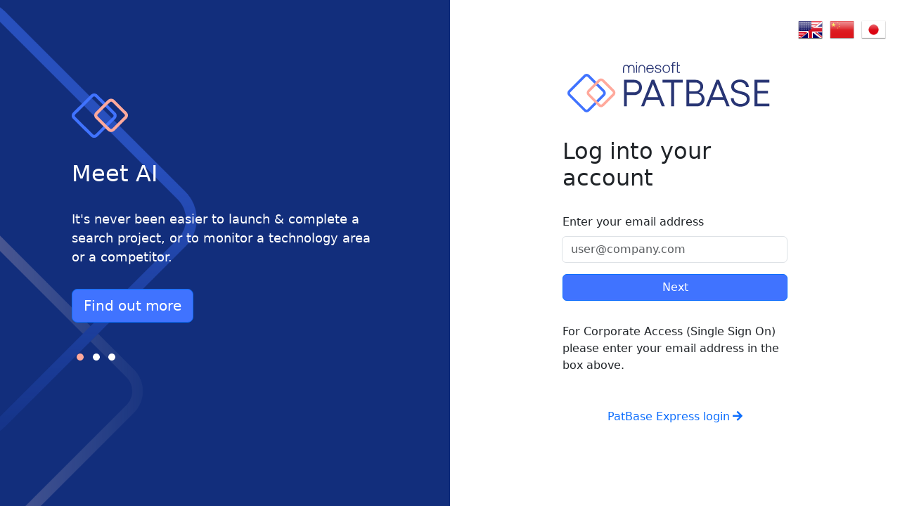

--- FILE ---
content_type: text/html
request_url: https://www.patbase.com/login.asp?viewfamd=96218936
body_size: 18619
content:

<!DOCTYPE html>
<html lang="en">
<head>
    <meta http-equiv="Content-Type" Content="text/html; charset=UTF-8">
    <meta name="description" Content="Patbase Patent search worldwide database">
    <meta name="keywords" Content="Patbase Patent search worldwide database">
    <meta name="viewport" content="width=device-width, initial-scale=1">
    <title>PatBase Login</title>
    <link rel="shortcut icon" href="loginassets/images/brand_coral.svg" type="image/svg">
    <link rel="stylesheet" href="Setup/packages/font-awesome/5.1.1/all.css">
    <link rel="stylesheet" href="loginassets/bootstrap/css/bootstrap.min.css">
    <script type="text/javascript" src="jquery-1.3.2.min.js?v=2022081100"></script>
    <style>
        .btn-primary {
            --bs-btn-bg: #4073FF;
        }
        
        .row {
            --bs-gutter-x: 0;
        }
        
        body {
            height: 100vh;
        }
        
        #langs {
            position: absolute;
            top: 20px;
            right: 15px;
            --bs-list-group-item-padding-y: 5px;
            --bs-list-group-item-padding-x: 5px;
            --bs-list-group-border-width: 0;
        }      
        
        #marketing {
            position: relative;
            background-color: #122E7C;
            overflow: hidden;
        }
        
        #marketing .fs-5 {
            font-size: 1.125rem !important;
        }
        
        #marketing img {
            margin-bottom: 2rem;
        }
        
        #marketing img, #marketing h2, #marketing div {
            margin-bottom: 2rem;
        }
        
        #marketing > #background {
            position: absolute;
            left: -55%;
            top: 0;
            height: 110%;
            width: 100%;
            background-image: url('loginassets/images/marketing_bg.png');
            background-repeat: no-repeat;
            background-position: center;
            background-size: contain;
            transition: transform .3s ease;
            opacity: .5;
        }
        
        #slides {
            width: 68%;
        }
        
        #slides .carousel-item {
            transition: all 0s ease 0s;
        }
        
        #slides .carousel-indicators {
            justify-content: left;
            margin-left: 0;
        }
        
        #slides .carousel-indicators button {
            width: 10px;
            height: 10px;
            border-radius: 100%;
            margin-left: .4rem;
            margin-right: .4rem;
            opacity: 1;
        }
        
        #slides .carousel-indicators .active {
            background-color: #FFA99C;
        }
        
        #logoffinfo {
            z-index: 2;
            color: #fff;
        }
                
        #form > div > img, #form > div > div {
            margin-bottom: 2rem;
        }
        
        #form form > div > div {
            margin-bottom: .5rem;
        }
        
        #form a {
            text-decoration: none;
        }
        
        #form input.btn {
            margin-top: .5rem;
        }
        
        #gotoexpress {
            margin-top: 3rem;
            text-align: center;
        }
        
        #gotoexpress a:after {
            margin-left: .3rem;
            content: "\f061";
            font-family: "Font Awesome 5 Free";
            font-weight: 600;
        }
        
        #userId {
            border-radius: var(--bs-border-radius);
            padding: .375rem .75rem;
        }
        
        #userId.form-control-plaintext {
            box-shadow: none;
            border: 0;
        }
        
        #back {
            color: #4073FF;
            background: none;
            border: 0;
            padding-left: 0;
            padding-right: 0;
        }
        
        #back:before {
            margin-left: .3rem;
            content: "\f060";
            font-family: "Font Awesome 5 Free";
            font-weight: 600;
            cursor: pointer;
        }
    </style>
		<script type="text/javascript">
		<!--
        var cbwin=null;
        var isNav,isIE;

        if (navigator.appName == "Netscape")
            isNav = true;
        else
            isIE = true;

        function openpopup(popupurl) {
            var features = "resizable=yes,scrollbars=yes,location=no,menubar=yes";
            windowname = "patbase_popup";
            features += ",width=" + (screen.width-50) + ",height=" + (screen.height-150);
            features += ",left=20,top=25";

            if (cbwin && !cbwin.closed)
                cbwin.close();

            cbwin = window.open(popupurl, windowname, features);

            if (cbwin != null && cbwin.opener == null)
                cbwin.opener = self;

            cbwin.focus();
        }

        function cleanpopups(){
            if (cbwin && !cbwin.closed)
                cbwin.close();
        }
        
		function checksub(obj){
			if (obj.checked) {
				document.forms.login.elements.subaccount.value = "";
			} else {
				document.forms.login.elements.subaccount.value = "";
			}
		}
		//-->
		</script>
	</head>
    <body class="p-0">
    <ul id="langs" class="list-group list-group-horizontal">
        <li class="list-group-item"><a href="setla.asp?setla=EN"><img src="images/gbus.png" height="35px" border=0 alt="English version"></a></li>
        <li class="list-group-item"><a href="setla.asp?setla=CN"><img src="images/china.png" height="35px" border=0 alt="Chinese version"></a></li>
        <li class="list-group-item"><a href="setla.asp?setla=JP"><img src="images/jp.png" height="35px" border=0 alt="Japanese version"></a></li>
    </ul>
    
    <div class="container-fluid h-100 p-0">
        <div class="row h-100">
            <div class="d-none d-md-flex col-md-6 h-100 justify-content-center align-items-center text-white" id="marketing">
                <div id="background"></div>                
 
                
                    <div id="slides" class="carousel slide carousel-fade" data-bs-ride="carousel">
                      <div class="carousel-indicators">
                        <button type="button" data-bs-target="#slides" data-bs-slide-to="0" class="active"></button>
                        <button type="button" data-bs-target="#slides" data-bs-slide-to="1"></button>
                        <button type="button" data-bs-target="#slides" data-bs-slide-to="2"></button>
                      </div>
                      <div class="carousel-inner">
                        <div class="carousel-item active" data-bs-interval="10000" data-ms-rotation="0">
                          <img src="loginassets/images/brand_coral.svg" width="80">
                          <h2>Meet AI</h2>
                          <div class="fs-5">
                            It's never been easier to launch & complete a search project, or to monitor a technology area or a competitor.​
                          </div>
                          <div>
                            <a href='https://minesoft.com/solutions/patent-intelligence/patbase/' target='_blank' class='btn btn-primary btn-lg'>Find out more</a>
                          </div>
                        </div>
                        <div class="carousel-item" data-bs-interval="10000" data-ms-rotation="-90">
                          <img src="loginassets/images/brand_coral.svg" width="75">
                          <h2>Your PatBase questions answered​</h2>
                          <div class="fs-5">
                            Join us for our interactive webinar and discover how to unlock the full potential of your patent research​.
                          </div>
                          <div>
                            <a href='https://minesoft.com/webinars/' target='_blank' class='btn btn-primary btn-lg'>Learn more</a>
                          </div>
                        </div>
                        <div class="carousel-item" data-bs-interval="10000" data-ms-rotation="-180">
                          <img src="loginassets/images/brand_coral.svg" width="75">
                          <h2>Achieve your business goals​</h2>
                          <div class="fs-5">                      
                            Highly personalised training so you can discover how to get the most out of PatBase for your business.​
                          </div>
                          <div>
                            <a href='https://minesoft.com/request-training/' target='_blank' class='btn btn-primary btn-lg'>Explore here</a>
                          </div>
                        </div>
                      </div>
                    </div>
                
            </div>
            <div class="col-12 col-md-6 h-100 d-flex flex-column justify-content-center align-items-center" id="form">

                        
            
            <div class="w-50">
            <img src="loginassets/images/pb_colour.svg" height="80" alt="PatBase">
            <div id="col1">
                <div class="login_lhs">
                <form name="login" id="login" target="_top" method="post" action="login.asp" onsubmit="return login_check_login();">
                    

                    <h2>Log into your account</h2>
                    
                        <!--<p class='logintitle login_fields_step1_block' style="">234Please enter your email address to begin log in</p>-->
                    
                    <br />
                    
                    

                    <div id="form-wrapper">                    
                        <div id="userid-box" class="form-field>">
                            <label for="userId" class="form-label">Enter your email address</label>
                            <div class="input-group">
                                <a id="back" title="Change email" class="input-group-text login_fields_step2_inline" style="display: none;" onclick="login_reset();"></a>
                                <input type="text" class="form-control " name="userId" id="userId" maxlength="102" value="" placeholder="user@company.com"  />
                            </div>
                        </div>

                        <div id="password-box" class="form-field login_fields_step2_block" style="display: none;">
                            <label for="userid" class="form-label">Enter your password</label>
                            <input type="password" class="form-control" name="password" id="password" value="" maxlength="102" placeholder="Enter your password" />
                        </div>

                        <div id="subbacc-box" class="form-field login_fields_step2_block" style="display: none;">
                            <input name="subaccount" class="form-control" maxlength="32" ID="subacc" value="" placeholder="Please enter a sub account" autocomplete="off" style="margin-bottom: .2rem; display: none;" />
                            <label for="subacc" class="form-label" id="subacc_show" style=""><a href='#' onclick="login_show_sub(); return false;">Enter a sub account</a></label>
                            <a href="javascript:openpopup('wnewinfo.asp?i=130');" class="form-label float-end">Forgot password</a>
                        </div>

                        <input type="hidden" name="creds" value="False" ID="Hidden3">

                        <div class="form-extra" style="clear: both;"> 
                            
                                <span class="login_fields_step2_block" style="display: none;">
                                    <input class="form-check-input" type="checkbox" name="cookie" value="on"  ID="cookie">
                                    <label for="cookie" class="form-check-label">Remember my password</label>
                                </span>
                            

                            <span class="login_fields_step2_block" style="display: none;">
                                <br />
                                <input class="form-check-input" type="checkbox" name="nsessionlog" value="on"  onClick="checksub(this);" ID="nsessionlog">
                                <label for="nsessionlog" class="form-check-label">Continue last session</label>
                            </span>
                        </div>

                        <div id="step2-box" class="form-field">
                            <input type="button" name="step2" id="step2" value="Next" class="btn btn-primary w-100 login_fields_step1_inline" style="display: inline-block;" onclick="login_go_next();" />

                            <div class="two-button">
                                <input type="submit" name="Submit1" id="Submit1" value="Login" class="btn btn-primary w-100 login_fields_step2_inline" style="display: none;" />
                            </div>
                        </div>

                        

                        <div class="form-extra login_fields_step1_block" style="display: block;">
                            <br />For Corporate Access (Single Sign On) please enter your email address in the box above.
                            <div id="gotoexpress"><a href="/express">PatBase Express login</a></div>
                        </div>
                    </div>
                </form>
                </div>
            </div>
        </div>
	<script type="text/javascript">
	<!--
	$(function() {
        

        if (typeof (Storage) !== "undefined" && $('#userid-box #userId').val().trim().length == 0) {
            var params = "True";
            var id = localStorage.getItem('corpacces');

            if (id) {
                $('#userid-box #userId').val(id);

                if (params == "True") {
                    login_go_next();
                }
            }
        }
	});

    function login_go_next() {
        if ($('#userid-box #userId').val().trim().length == 0) {
            $('#userid-box #userId').addClass('invalid');
        }
        else if ($('#userid-box #userId').val().indexOf('@') == -1) {
            login_show_form();
        }
        else {
            if (url = lookup_corp()) {
                if (typeof (Storage) !== "undefined") {
                    localStorage.setItem("corpacces", $('#userid-box #userId').val().trim());
                }

                //document.location.href = url;
                document.location.href = "corp_access.asp?email=" + $('#userid-box #userId').val().trim();
            }
            else {
                if (typeof (Storage) !== "undefined") {
                    localStorage.removeItem('corpacces');
                }

                login_show_form();
            }
        }

        $('#userid-box #userId').data('checked-val', $('#userid-box #userId').val());
    }

    function login_show_form() {
        $('#userid-box #userId').removeClass('invalid');
        $('#userid-box #userId').addClass('form-control-plaintext');
        $('#userid-box #userId').attr('readonly', 'readonly');
        $('.login_fields_step1_inline').hide();
        $('.login_fields_step1_block').hide();
        $('.login_fields_step2_inline').show();
        $('.login_fields_step2_block').show();
        $('#password').focus();
    }

    function login_reset() {
        $('#userid-box #userId').data('checked-val', '');
        $('#userid-box #userId').removeClass('form-control-plaintext');
        $('#userid-box #userId').removeAttr('readonly');
        $('.login_fields_step1_inline').show();
        $('.login_fields_step1_block').show();
        $('.login_fields_step2_inline').hide();
        $('.login_fields_step2_block').hide();
        $('#password').val('');
    }

    function login_show_sub() {
        $('#subbacc-box label').hide();
        $('#subbacc-box input').css('display', 'inline-block');
    }

    function login_check_login() {
        if (!$('#Submit1').is(':visible')) {
            login_go_next();
            return false;
        }

        if (url = lookup_corp()) {
            if (typeof (Storage) !== "undefined") {
                localStorage.setItem("corpacces", $('#userid-box #userId').val().trim());
            }

            //document.location.href = url;
            document.location.href = "corp_access.asp?email=" + $('#userid-box #userId').val().trim();
            return false;
        }
        else {
            if (typeof (Storage) !== "undefined") {
                localStorage.removeItem('corpacces');
            }

            return true;
        }
    }

    function lookup_corp() {
        var sso = false;

        if ($('#userid-box #userId').data('checked-val') == $('#userid-box #userId').val())
            return false;

        $.ajax({
            type: "POST",
            dataType: "json",
            async: false,
            cache: false,
            url: 'sso/corp_access/check.php',
            data: { 'json': 1, 'source': 'pb', 'email': $('#userid-box #userId').val().trim() },
            success: function (data) {
                if (data.url)
                    sso = data.url;
            }
        });

        return sso;
    }
	//-->
	</script>
    <script src="loginassets/bootstrap/js/bootstrap.min.js"></script>
    <script>
        if (slides = document.getElementById('slides')) {
            slides.addEventListener('slid.bs.carousel', event => {
                var rotation = $(slides).find('.carousel-item.active').attr('data-ms-rotation');
                $('#background').css({
                    '-webkit-transform': 'rotate(' + rotation + 'deg)',
                    '-moz-transform': 'rotate(' + rotation + 'deg)',
                    '-o-transform': 'rotate(' + rotation + 'deg)',
                    '-ms-transform': 'rotate(' + rotation + 'deg)',
                    'transform': 'rotate(' + rotation + 'deg)'
                });
            });
        }
    </script>
	</div>
<script type="text/javascript" src="/_Incapsula_Resource?SWJIYLWA=719d34d31c8e3a6e6fffd425f7e032f3&ns=1&cb=1249249752" async></script></body>
</html>


--- FILE ---
content_type: image/svg+xml
request_url: https://www.patbase.com/loginassets/images/pb_colour.svg
body_size: 6045
content:
<?xml version="1.0" encoding="UTF-8"?>
<svg xmlns="http://www.w3.org/2000/svg" version="1.1" viewBox="0 0 350.1 94.3">
  <defs>
    <style>
      .cls-1 {
        fill: #ffa99c;
      }

      .cls-2 {
        isolation: isolate;
      }

      .cls-3 {
        fill: #283574;
      }

      .cls-4 {
        fill: #4073ff;
      }
    </style>
  </defs>
  <!-- Generator: Adobe Illustrator 28.7.1, SVG Export Plug-In . SVG Version: 1.2.0 Build 142)  -->
  <g>
    <g id="Layer_1">
      <path class="cls-4" d="M35.8,87.3l-25.6-25.6c-2.6-2.6-2.6-6.8,0-9.3l25.6-25.6c2.6-2.6,6.8-2.6,9.3,0l25.6,25.6c2.6,2.6,2.6,6.8,0,9.3l-25.6,25.6c-2.6,2.6-6.8,2.6-9.3,0M42,29.9c-.9-.9-2.3-.9-3.2,0l-25.6,25.6c-.9.9-.9,2.3,0,3.2l25.6,25.6c.9.9,2.3.9,3.2,0l25.6-25.6c.9-.9.9-2.3,0-3.2,0,0-25.5-25.6-25.6-25.6Z"/>
      <path class="cls-1" d="M60,78.8l-17.5-17.5c-2.6-2.6-2.6-6.7,0-9.3l17.5-17.5c2.6-2.6,6.7-2.6,9.3,0l17.5,17.5c2.6,2.6,2.6,6.7,0,9.3l-17.6,17.5c-2.6,2.6-6.7,2.6-9.3,0M66.2,37.5c-.9-.9-2.3-.9-3.2,0l-17.5,17.5c-.9.9-.9,2.3,0,3.2l17.5,17.5c.9.9,2.3.9,3.2,0l17.6-17.5c.9-.9.9-2.3,0-3.2,0,0-17.6-17.5-17.6-17.5Z"/>
      <path class="cls-3" d="M115.8,9.8h-.3c-1.5,0-2.8.5-3.7,1.5-.2.2-.4.5-.6.8-.2-.3-.4-.5-.6-.8-.9-1-2.2-1.5-3.7-1.5h-.3c-1.5,0-2.8.5-3.7,1.5-.9,1-1.4,2.4-1.4,4.4v7.5h1.7v-7.5c0-1.4.3-2.5.9-3.3s1.5-1.1,2.6-1.1c1.1,0,2,.4,2.6,1.1s.9,1.8.9,3.3v7.5h1.8v-7.5c0-1.4.3-2.5.9-3.3.6-.7,1.5-1.1,2.6-1.1,1.1,0,2,.4,2.6,1.1s.9,1.8.9,3.3v7.5h1.7v-7.5c0-1.9-.5-3.4-1.4-4.4-.9-1-2.2-1.5-3.7-1.5"/>
      <polygon class="cls-3" points="123.4 23.1 123.5 23.1 125 23.1 125 9.9 123.4 9.9 123.4 23.1"/>
      <path class="cls-3" d="M149.9,10.5h0c0,.1,0,0,0,0-.9-.5-1.9-.7-3.1-.7s-2.2.3-3.2.9c-.9.6-1.6,1.4-2.2,2.4-.5,1-.8,2.2-.8,3.5s.3,2.5.8,3.5,1.3,1.8,2.2,2.4c1,.6,2.1.9,3.3.9s2.6-.4,3.7-1.2c1-.8,1.7-1.9,2-3.3v-.2s-1.6,0-1.6,0h0c-.2,1.1-.7,1.8-1.5,2.4-.8.6-1.6.8-2.6.8s-1.6-.2-2.3-.6c-.7-.4-1.2-1-1.6-1.7-.4-.7-.6-1.6-.6-2.6h0c0-.1,10.5-.1,10.5-.1h0c0-.3,0-.4,0-.7h0c0-1.3-.3-2.4-.8-3.3-.5-.9-1.2-1.7-2.1-2.1M142.4,15.3c0-.8.3-1.4.7-2,.4-.6.9-1.1,1.6-1.5.6-.4,1.3-.5,2.1-.5,1.3,0,2.3.4,3.1,1.1.8.7,1.2,1.7,1.3,2.9h-8.7Z"/>
      <path class="cls-3" d="M163.1,16.2c-.7-.2-1.6-.4-2.7-.6-.9-.1-1.6-.2-2-.4-.4-.1-.8-.3-1.1-.6-.3-.3-.4-.6-.4-1.2s.3-1.2.9-1.6,1.4-.7,2.5-.7,1.8.2,2.5.7,1,1.1,1.1,1.9h0c0,.1,1.6.1,1.6.1v-.2c-.1-1.3-.7-2.3-1.7-2.9-.9-.7-2.2-1-3.7-1s-1.8.2-2.5.5c-.7.3-1.3.8-1.8,1.4-.4.6-.6,1.3-.6,2s.2,1.5.7,2c.5.5,1,.8,1.7,1,.7.2,1.6.4,2.7.5.9.1,1.6.3,2.1.4.5.1.9.4,1.2.7.3.3.4.7.4,1.3s-.3,1.2-1,1.7c-.7.4-1.5.7-2.6.7s-2.1-.3-2.9-.8-1.1-1.2-1.1-2.1h0c0-.1-1.6-.1-1.6-.1v.2c0,1.3.6,2.4,1.6,3.1,1,.7,2.4,1.1,4,1.1s2.6-.3,3.6-1,1.5-1.6,1.5-2.8-.2-1.6-.7-2.1c-.5-.5-1.1-.9-1.8-1.1"/>
      <path class="cls-3" d="M177.3,10.6h0c-1-.6-2.1-.9-3.3-.9s-2.3.3-3.3.9c-.9.6-1.7,1.4-2.2,2.4-.5,1-.8,2.2-.8,3.5s.3,2.5.8,3.5c.5,1,1.3,1.8,2.2,2.4,1,.6,2.1.9,3.3.9s2.3-.3,3.3-.9c1-.6,1.7-1.4,2.2-2.4.5-1,.8-2.2.8-3.5s-.3-2.5-.8-3.5c-.5-1-1.3-1.8-2.2-2.4M178.1,19.3h.1c0,0-.1,0-.1,0-.4.8-.9,1.4-1.7,1.9s-1.5.7-2.4.7-1.7-.2-2.4-.7-1.3-1.1-1.6-1.9c-.4-.8-.6-1.7-.6-2.8s.2-1.9.6-2.7c.4-.8.9-1.4,1.6-1.9.7-.4,1.5-.7,2.4-.7s1.7.2,2.4.7c.7.4,1.3,1.1,1.7,1.9.4.8.6,1.7.6,2.7s-.2,1.9-.6,2.8"/>
      <path class="cls-3" d="M194.4,21.5h-.2c-.5,0-.8-.4-.8-.8v-.8h0v-8.4h0c0,0,3.4,0,3.4,0v-1.5h-3.4v-4.9h-1.6v15.7c0,1.4,1.1,2.4,2.4,2.4h2.8v-1.6h-2.6,0Z"/>
      <path class="cls-3" d="M185.6,8.2h0v-.7c0-.5.4-.8.8-.8h2.8v-1.6h-2.8c-1.4,0-2.4,1.1-2.4,2.4v.8h0v1.7h-2.4v1.5h2.4v11.7h1.6v-11.7h3.9v-1.5h-3.9v-1.8Z"/>
      <path class="cls-3" d="M138.5,15.2c0-3-2.5-5.5-5.5-5.5s-5.5,2.4-5.5,5.5h0v7.9h1.6v-8h0c0-2.1,1.7-3.9,3.9-3.9s3.9,1.7,3.9,3.9h0v8h1.6v-7.9h0Z"/>
      <path class="cls-3" d="M125.3,6.1c0,.6-.5,1.1-1.1,1.1s-1.1-.5-1.1-1.1.5-1.1,1.1-1.1,1.1.5,1.1,1.1"/>
      <g class="cls-2">
        <g class="cls-2">
          <path class="cls-3" d="M103,34.9h17.1c2.5,0,4.7.6,6.7,1.7,2,1.1,3.6,2.7,4.7,4.6,1.1,1.9,1.7,4.1,1.7,6.5s-.6,4.6-1.7,6.5c-1.1,1.9-2.7,3.5-4.7,4.6-2,1.1-4.2,1.7-6.7,1.7h-12.3v18.9h-4.8v-44.5ZM126,53.5c1.6-1.6,2.4-3.5,2.4-5.9s-.8-4.3-2.4-5.8c-1.6-1.6-3.5-2.4-5.9-2.4h-12.3v16.4h12.3c2.3,0,4.3-.8,5.9-2.4Z"/>
        </g>
        <g class="cls-2">
          <path class="cls-3" d="M171.6,79.3h-5.2l-4.3-10.9h-21l-4.3,10.9h-5.1l17.8-44.5h4.3l17.8,44.5ZM160.3,63.9l-8.7-22-8.7,22h17.4Z"/>
        </g>
        <g class="cls-2">
          <path class="cls-3" d="M182.2,79.3v-39.9h-14.6v-4.6h34v4.6h-14.5v39.9h-4.8Z"/>
        </g>
        <g class="cls-2">
          <path class="cls-3" d="M207.8,34.9h15.4c2.3,0,4.4.5,6.4,1.5,1.9,1,3.5,2.3,4.6,4.1,1.1,1.7,1.7,3.6,1.7,5.6s-.7,4.5-2.2,6.4c-1.5,1.9-3.2,3-5.4,3.5,1.8.2,3.5.8,5,1.8,1.5,1.1,2.7,2.4,3.6,4.1.9,1.7,1.3,3.4,1.3,5.3s-.6,4.3-1.7,6.2c-1.1,1.9-2.7,3.4-4.7,4.4-2,1.1-4.2,1.6-6.5,1.6h-17.4v-44.5ZM223.2,54.1c2.2,0,4.1-.7,5.6-2.2,1.5-1.5,2.3-3.2,2.3-5.4s-.8-3.7-2.3-5.1c-1.5-1.4-3.4-2-5.6-2h-10.6v14.7h10.6ZM224.9,74.7c2.4,0,4.4-.8,6-2.4,1.6-1.6,2.4-3.5,2.4-5.8s-.8-4.3-2.4-5.8-3.6-2.4-5.9-2.4h-12.4v16.4h12.4Z"/>
        </g>
        <g class="cls-2">
          <path class="cls-3" d="M280.3,79.3h-5.2l-4.3-10.9h-21l-4.3,10.9h-5.1l17.8-44.5h4.3l17.8,44.5ZM269,63.9l-8.7-22-8.7,22h17.4Z"/>
        </g>
        <g class="cls-2">
          <path class="cls-3" d="M290.1,78.1c-2.4-1.2-4.3-3-5.7-5.1-1.4-2.2-2.1-4.6-2.1-7.4h4.7c0,1.9.5,3.6,1.5,5.1,1,1.5,2.3,2.7,4,3.5,1.7.8,3.7,1.3,5.8,1.3,3.1,0,5.7-.8,7.7-2.3s3-3.5,3-5.8-.5-3.4-1.6-4.5c-1.1-1.1-2.4-2-3.9-2.6-1.6-.6-3.7-1.2-6.4-1.9-3.1-.8-5.6-1.6-7.4-2.3-1.9-.8-3.5-1.9-4.8-3.5-1.3-1.6-2-3.7-2-6.4s.6-4.3,1.9-6.1c1.2-1.8,3-3.2,5.2-4.2s4.7-1.5,7.5-1.5,5.7.6,7.9,1.7c2.2,1.1,3.9,2.7,5.1,4.6,1.2,1.9,1.8,4.1,1.8,6.5h-4.8c0-2.4-1.1-4.4-2.9-6-1.9-1.6-4.3-2.4-7.2-2.4s-5.2.7-7,2c-1.8,1.3-2.7,3.1-2.7,5.2s.5,3,1.5,4c1,1,2.2,1.8,3.6,2.3s3.4,1.1,6,1.7c3.3.8,5.9,1.6,7.8,2.4,2,.8,3.7,2.1,5.1,3.8,1.4,1.7,2.1,4.1,2.1,7.1s-.7,4.6-2,6.5-3.2,3.4-5.6,4.5-5,1.6-7.9,1.6-5.8-.6-8.2-1.9Z"/>
          <path class="cls-3" d="M346.8,34.9v4.6h-20.1v13.8h17.9v4.6h-17.9v16.9h20.1v4.6h-24.9v-44.5h24.9Z"/>
        </g>
      </g>
    </g>
  </g>
</svg>

--- FILE ---
content_type: application/javascript
request_url: https://www.patbase.com/_Incapsula_Resource?SWJIYLWA=719d34d31c8e3a6e6fffd425f7e032f3&ns=1&cb=1249249752
body_size: 19410
content:
var _0xeb80=['\x57\x6b\x37\x44\x68\x77\x3d\x3d','\x59\x73\x4b\x50\x77\x70\x2f\x43\x71\x33\x52\x78\x77\x35\x64\x50\x44\x54\x50\x44\x6a\x38\x4f\x45\x42\x73\x4b\x43\x77\x36\x5a\x79\x56\x48\x6e\x43\x68\x73\x4f\x66\x77\x71\x62\x44\x68\x73\x4b\x4a\x77\x35\x73\x2b\x44\x44\x70\x45\x64\x47\x6e\x43\x69\x43\x76\x43\x6a\x51\x48\x43\x74\x77\x41\x7a\x77\x35\x33\x44\x76\x73\x4b\x38\x4c\x73\x4f\x76\x77\x72\x44\x44\x72\x41\x76\x44\x6b\x47\x5a\x38\x57\x48\x42\x65\x77\x36\x6c\x5a\x47\x77\x34\x4f\x77\x71\x7a\x44\x6b\x78\x56\x4c\x77\x72\x44\x44\x73\x68\x37\x43\x69\x78\x51\x3d','\x44\x73\x4b\x61\x62\x4d\x4f\x48','\x77\x36\x30\x48\x77\x35\x62\x43\x71\x38\x4b\x77','\x4b\x63\x4b\x47\x77\x6f\x73\x3d','\x54\x73\x4f\x76\x47\x67\x3d\x3d','\x77\x36\x55\x62\x62\x73\x4b\x35','\x77\x6f\x44\x44\x6b\x79\x63\x37','\x4a\x4d\x4b\x6b\x77\x6f\x50\x44\x6a\x63\x4b\x52\x77\x6f\x41\x62\x77\x6f\x62\x43\x74\x38\x4f\x44\x77\x6f\x31\x74\x48\x55\x7a\x44\x6e\x30\x38\x49\x77\x37\x48\x43\x6b\x63\x4b\x42\x77\x34\x54\x44\x6b\x63\x4f\x35\x42\x6d\x67\x48\x77\x35\x34\x67\x77\x6f\x6a\x43\x72\x4d\x4b\x4e\x77\x36\x6a\x43\x75\x52\x39\x62\x4e\x30\x68\x59\x51\x73\x4f\x6c','\x4c\x4d\x4b\x59\x77\x6f\x62\x44\x72\x73\x4f\x5a\x77\x35\x51\x30\x77\x72\x52\x61\x77\x70\x48\x44\x73\x38\x4f\x73\x77\x6f\x45\x3d','\x56\x56\x44\x43\x70\x41\x3d\x3d','\x77\x35\x59\x78\x77\x35\x6b\x3d','\x47\x68\x54\x43\x6c\x67\x3d\x3d','\x42\x38\x4f\x63\x4f\x7a\x5a\x7a\x57\x69\x50\x44\x67\x57\x45\x6c\x77\x70\x2f\x44\x73\x38\x4f\x5a\x61\x38\x4b\x34\x44\x63\x4f\x43\x77\x36\x62\x43\x74\x63\x4f\x55\x56\x46\x6f\x67\x77\x72\x72\x43\x72\x58\x50\x44\x70\x54\x76\x44\x6f\x38\x4b\x78\x57\x47\x37\x44\x6a\x6b\x49\x3d','\x77\x6f\x52\x75\x77\x72\x50\x44\x72\x51\x3d\x3d','\x77\x70\x72\x43\x70\x7a\x51\x31\x52\x53\x73\x35','\x4f\x63\x4f\x31\x58\x44\x2f\x44\x74\x32\x38\x3d','\x77\x35\x50\x43\x6b\x63\x4f\x46\x45\x73\x4f\x42\x77\x35\x54\x44\x6b\x32\x38\x3d','\x77\x34\x59\x73\x77\x35\x54\x44\x75\x79\x6a\x44\x75\x38\x4f\x74','\x77\x6f\x59\x32\x77\x34\x54\x44\x6b\x48\x72\x43\x67\x42\x70\x56\x61\x41\x3d\x3d','\x50\x7a\x50\x43\x71\x38\x4f\x55\x77\x71\x7a\x44\x74\x6e\x73\x3d','\x49\x38\x4b\x46\x77\x6f\x51\x3d','\x66\x63\x4f\x79\x77\x35\x37\x43\x6e\x63\x4b\x33\x77\x34\x70\x45\x77\x34\x62\x43\x73\x77\x3d\x3d','\x77\x6f\x37\x43\x6b\x6c\x4c\x44\x6e\x73\x4b\x74\x46\x4d\x4f\x6e\x77\x34\x66\x43\x76\x42\x2f\x44\x75\x38\x4f\x51\x77\x37\x37\x44\x6c\x58\x73\x38\x77\x71\x54\x43\x74\x51\x3d\x3d','\x77\x72\x50\x43\x6f\x7a\x4d\x6a','\x63\x38\x4f\x54\x77\x6f\x2f\x43\x6d\x69\x68\x35\x77\x35\x41\x3d','\x77\x71\x50\x44\x70\x51\x73\x65\x4a\x47\x54\x43\x6b\x57\x73\x4d\x77\x6f\x73\x6f\x77\x34\x58\x44\x6c\x63\x4b\x43\x77\x34\x51\x69\x77\x37\x62\x43\x72\x4d\x4f\x39\x77\x35\x34\x5a\x49\x53\x54\x43\x6c\x55\x34\x6f\x58\x51\x78\x63\x77\x70\x6b\x4b\x77\x70\x74\x56\x66\x4d\x4f\x79\x5a\x56\x56\x5a\x54\x52\x6e\x43\x69\x41\x37\x43\x72\x73\x4f\x47\x77\x6f\x37\x44\x68\x42\x44\x44\x76\x63\x4b\x64\x77\x70\x45\x41\x5a\x33\x4e\x46\x54\x56\x78\x30\x42\x38\x4f\x4a\x44\x63\x4f\x31\x41\x55\x59\x6c','\x77\x6f\x70\x2f\x77\x72\x4c\x44\x71\x33\x50\x44\x6d\x41\x3d\x3d','\x55\x32\x42\x39','\x77\x72\x50\x44\x69\x63\x4b\x76\x77\x36\x31\x63\x77\x36\x78\x71\x77\x71\x67\x36\x4b\x6c\x37\x43\x68\x4d\x4b\x78\x55\x4d\x4b\x76\x77\x34\x59\x52','\x77\x70\x42\x6f\x5a\x38\x4f\x76\x63\x67\x3d\x3d','\x53\x33\x35\x66\x46\x38\x4f\x33\x77\x37\x46\x34\x4f\x63\x4f\x68\x77\x35\x34\x3d','\x53\x38\x4f\x72\x45\x79\x70\x54\x56\x44\x66\x44\x6c\x31\x55\x39','\x77\x35\x72\x43\x73\x7a\x6b\x68\x77\x72\x7a\x44\x6d\x67\x3d\x3d','\x77\x35\x33\x43\x6d\x4d\x4f\x46','\x77\x35\x56\x51\x45\x41\x3d\x3d','\x77\x70\x52\x33\x77\x35\x6b\x3d','\x54\x67\x33\x43\x74\x67\x3d\x3d','\x61\x79\x49\x51','\x43\x4d\x4b\x33\x57\x41\x3d\x3d','\x58\x31\x58\x43\x6f\x73\x4b\x31\x77\x37\x6e\x43\x76\x63\x4b\x6f\x53\x73\x4f\x2f\x57\x41\x3d\x3d','\x53\x38\x4f\x72\x45\x79\x70\x52\x54\x77\x3d\x3d','\x55\x6b\x77\x31','\x66\x68\x49\x32\x59\x4d\x4b\x47\x77\x37\x59\x3d','\x77\x71\x74\x44\x77\x35\x30\x3d','\x77\x34\x48\x43\x70\x73\x4f\x68','\x77\x36\x77\x74\x42\x77\x3d\x3d','\x42\x73\x4f\x75\x77\x72\x59\x3d','\x77\x71\x76\x44\x67\x58\x51\x3d','\x58\x4d\x4f\x33\x77\x35\x50\x43\x76\x63\x4f\x45\x42\x51\x3d\x3d','\x77\x70\x42\x43\x77\x70\x73\x3d','\x77\x34\x50\x43\x68\x73\x4b\x67','\x77\x71\x63\x79\x62\x4d\x4f\x52\x77\x35\x6e\x44\x6a\x77\x3d\x3d','\x59\x6b\x34\x2b','\x77\x36\x33\x43\x75\x73\x4b\x68','\x56\x4d\x4f\x74\x63\x51\x3d\x3d','\x64\x63\x4f\x67\x77\x70\x30\x3d','\x52\x7a\x72\x43\x6d\x41\x3d\x3d','\x77\x6f\x42\x79\x77\x34\x49\x3d','\x4c\x63\x4f\x30\x55\x79\x6e\x44\x6d\x57\x77\x3d','\x50\x38\x4b\x66\x77\x6f\x41\x3d','\x53\x33\x35\x66\x46\x38\x4f\x31\x77\x36\x6f\x3d','\x77\x36\x6f\x67\x49\x41\x3d\x3d','\x65\x63\x4b\x51\x77\x71\x51\x3d','\x51\x73\x4f\x4b\x77\x34\x4c\x43\x6b\x63\x4f\x5a\x61\x4d\x4f\x6e\x4d\x56\x72\x43\x70\x73\x4b\x6e','\x59\x73\x4f\x67\x55\x6e\x58\x44\x6c\x51\x3d\x3d','\x4c\x4d\x4b\x46\x77\x6f\x7a\x44\x70\x4d\x4f\x45\x77\x35\x51\x3d','\x53\x69\x68\x6d\x77\x70\x50\x43\x6d\x41\x3d\x3d','\x77\x72\x62\x43\x73\x44\x55\x6e\x58\x51\x3d\x3d','\x48\x4d\x4f\x35\x56\x52\x37\x44\x6f\x47\x67\x3d','\x64\x6b\x70\x4e\x57\x73\x4f\x64\x77\x37\x42\x2f\x50\x63\x4f\x51\x77\x37\x56\x54\x77\x34\x74\x73\x77\x37\x67\x3d','\x77\x37\x63\x53\x77\x34\x49\x3d','\x5a\x38\x4f\x46\x54\x77\x3d\x3d','\x66\x63\x4f\x31\x55\x48\x76\x44\x6c\x51\x38\x3d','\x4c\x79\x6e\x43\x70\x38\x4f\x55\x77\x72\x66\x44\x71\x41\x3d\x3d','\x56\x73\x4b\x6a\x4a\x73\x4b\x79\x77\x35\x6e\x43\x74\x77\x49\x3d','\x77\x70\x42\x74\x61\x63\x4f\x31\x63\x73\x4f\x6e','\x77\x35\x78\x45\x77\x72\x73\x3d','\x77\x34\x77\x74\x77\x35\x37\x44\x72\x54\x2f\x44\x6d\x4d\x4f\x75','\x77\x72\x46\x58\x58\x78\x48\x44\x76\x38\x4f\x78','\x77\x70\x68\x65\x77\x72\x51\x73','\x55\x38\x4f\x36\x77\x35\x7a\x43\x71\x4d\x4f\x78\x47\x51\x3d\x3d','\x77\x36\x77\x46\x54\x55\x66\x43\x76\x63\x4f\x6c\x4d\x63\x4f\x76\x77\x72\x63\x63\x51\x63\x4f\x47\x4b\x63\x4f\x61\x77\x35\x37\x43\x6d\x4d\x4f\x44\x4f\x58\x6c\x77\x63\x6a\x73\x39\x48\x56\x37\x43\x75\x63\x4b\x6d\x43\x79\x51\x49\x77\x72\x4a\x52\x55\x73\x4f\x4a\x77\x70\x63\x76\x61\x73\x4b\x44\x77\x34\x49\x75\x4c\x4d\x4f\x53\x50\x38\x4f\x56\x59\x38\x4f\x33\x65\x38\x4b\x6a\x77\x35\x51\x3d','\x59\x56\x4a\x69\x48\x4d\x4b\x56','\x52\x4d\x4b\x45\x77\x6f\x50\x43\x72\x4d\x4f\x75\x52\x51\x3d\x3d','\x58\x54\x73\x32','\x77\x6f\x50\x44\x70\x69\x6b\x3d','\x77\x6f\x78\x31\x77\x72\x58\x44\x6f\x67\x3d\x3d','\x49\x4d\x4f\x61\x58\x77\x3d\x3d','\x54\x58\x31\x52\x41\x4d\x4b\x56\x57\x63\x4f\x43\x42\x77\x3d\x3d','\x64\x46\x66\x43\x6d\x77\x3d\x3d','\x77\x36\x76\x43\x6e\x6a\x55\x3d','\x50\x4d\x4b\x66\x77\x6f\x48\x44\x76\x4d\x4f\x5a\x77\x34\x4d\x3d','\x77\x6f\x39\x33\x58\x41\x3d\x3d','\x77\x71\x35\x48\x55\x77\x58\x44\x76\x38\x4f\x72','\x77\x71\x64\x6f\x77\x37\x6f\x3d','\x77\x72\x64\x6c\x77\x34\x49\x3d','\x48\x63\x4b\x76\x77\x6f\x34\x3d','\x53\x32\x59\x61','\x59\x56\x64\x73\x42\x73\x4b\x56\x52\x67\x3d\x3d','\x77\x36\x67\x2b\x5a\x4d\x4f\x45\x77\x37\x33\x44\x69\x4d\x4b\x32\x77\x71\x4d\x3d','\x77\x34\x70\x70\x77\x36\x45\x3d','\x77\x6f\x37\x44\x72\x48\x4e\x71\x77\x71\x76\x43\x68\x52\x33\x43\x72\x6e\x46\x35\x77\x72\x78\x59\x4a\x68\x74\x32\x77\x37\x76\x43\x67\x73\x4f\x37\x77\x71\x30\x72\x49\x54\x70\x35\x54\x47\x46\x72\x50\x38\x4b\x56\x45\x41\x38\x34\x77\x36\x50\x44\x6a\x38\x4b\x33\x77\x71\x50\x44\x70\x4d\x4f\x6c\x53\x4d\x4b\x68\x77\x36\x4d\x3d','\x4a\x38\x4b\x44\x77\x70\x38\x3d','\x63\x78\x59\x4e\x47\x41\x73\x58','\x51\x4d\x4b\x33\x77\x36\x62\x44\x74\x41\x3d\x3d','\x77\x71\x52\x53\x77\x6f\x6b\x3d','\x77\x72\x70\x63\x57\x41\x3d\x3d','\x77\x35\x76\x43\x6d\x38\x4f\x49\x41\x4d\x4f\x59\x77\x35\x6b\x3d','\x62\x63\x4b\x49\x4c\x77\x3d\x3d','\x50\x7a\x54\x43\x70\x4d\x4f\x56\x77\x6f\x44\x44\x74\x58\x70\x4f\x77\x71\x70\x58','\x77\x6f\x48\x44\x6a\x79\x6b\x6f\x49\x6b\x33\x43\x73\x6b\x59\x45\x77\x72\x55\x3d','\x65\x73\x4f\x62\x4a\x67\x3d\x3d','\x4f\x73\x4f\x7a\x59\x53\x2f\x44\x71\x6e\x45\x34\x77\x37\x30\x3d','\x50\x4d\x4f\x39\x65\x41\x3d\x3d','\x43\x6a\x44\x43\x74\x73\x4f\x66\x62\x4d\x4f\x48\x41\x41\x74\x65\x77\x35\x41\x32\x77\x36\x6e\x43\x6d\x4d\x4f\x71\x48\x31\x74\x71\x77\x35\x77\x70\x77\x72\x70\x78\x66\x42\x54\x43\x69\x79\x6e\x44\x69\x6e\x64\x38\x77\x72\x63\x57\x59\x73\x4b\x4c\x46\x38\x4b\x6f\x53\x73\x4b\x50\x77\x37\x6a\x44\x75\x53\x46\x37','\x77\x71\x52\x53\x77\x35\x30\x58\x56\x41\x3d\x3d','\x77\x34\x67\x50\x44\x54\x70\x2b\x77\x35\x4d\x3d','\x77\x72\x49\x78\x77\x37\x51\x3d','\x77\x37\x63\x41\x63\x51\x3d\x3d','\x77\x71\x67\x2f\x59\x38\x4f\x45\x77\x36\x7a\x44\x6b\x77\x3d\x3d','\x64\x38\x4f\x65\x77\x70\x72\x43\x76\x41\x4a\x37\x77\x35\x46\x49\x65\x6e\x59\x3d','\x77\x34\x39\x5a\x4f\x41\x3d\x3d','\x48\x63\x4f\x2f\x51\x53\x51\x68\x52\x32\x48\x44\x6a\x69\x41\x31\x77\x34\x34\x3d','\x77\x70\x6a\x43\x6a\x46\x33\x44\x6d\x4d\x4b\x39','\x4a\x44\x66\x44\x73\x6e\x4a\x70\x47\x67\x3d\x3d','\x53\x63\x4b\x6c\x49\x41\x3d\x3d','\x77\x34\x2f\x43\x73\x7a\x6f\x3d','\x77\x6f\x74\x4a\x52\x41\x3d\x3d','\x46\x73\x4b\x2b\x55\x41\x3d\x3d','\x77\x71\x42\x47\x77\x34\x72\x43\x76\x38\x4b\x68\x77\x35\x7a\x43\x6a\x73\x4b\x47','\x57\x38\x4b\x55\x77\x6f\x2f\x43\x75\x4d\x4f\x75\x58\x77\x3d\x3d','\x77\x72\x76\x44\x68\x33\x7a\x44\x6e\x73\x4f\x30\x77\x71\x41\x3d','\x48\x38\x4b\x30\x57\x57\x46\x32\x57\x44\x62\x44\x69\x6c\x34\x2b\x77\x72\x72\x44\x6d\x73\x4f\x39\x4f\x63\x4f\x37\x4b\x38\x4f\x36\x77\x37\x48\x44\x76\x63\x4b\x65\x48\x56\x30\x79\x77\x34\x72\x44\x6a\x68\x33\x43\x6d\x30\x44\x43\x6c\x63\x4b\x37\x47\x53\x54\x43\x6e\x45\x38\x54\x4d\x38\x4b\x51\x4e\x38\x4b\x4d\x77\x71\x38\x3d','\x77\x37\x74\x69\x77\x70\x73\x4d','\x62\x42\x59\x58\x4b\x78\x59\x53\x55\x41\x3d\x3d','\x77\x71\x39\x65\x77\x34\x38\x64\x77\x72\x64\x44\x4f\x67\x3d\x3d','\x65\x42\x55\x79','\x57\x31\x6b\x6a','\x77\x6f\x7a\x44\x6e\x73\x4f\x44\x48\x38\x4f\x63\x77\x35\x6a\x44\x6a\x33\x37\x43\x6f\x38\x4b\x72','\x77\x72\x41\x31\x53\x73\x4f\x75\x77\x34\x7a\x44\x71\x4d\x4b\x32\x77\x36\x7a\x43\x6b\x57\x30\x51','\x77\x34\x2f\x43\x6a\x54\x45\x3d','\x77\x35\x44\x44\x68\x38\x4f\x4e','\x77\x34\x63\x43\x46\x77\x3d\x3d','\x55\x6d\x51\x43','\x51\x30\x4e\x71','\x63\x73\x4f\x67\x77\x6f\x54\x44\x6a\x6b\x5a\x4b','\x77\x71\x31\x6f\x77\x37\x63\x3d','\x77\x34\x59\x73\x77\x35\x54\x44\x75\x7a\x50\x44\x70\x63\x4f\x39\x4c\x54\x37\x43\x72\x6a\x6b\x3d','\x77\x6f\x4a\x2f\x77\x72\x37\x44\x75\x57\x44\x44\x6c\x38\x4f\x44\x4c\x41\x3d\x3d','\x77\x37\x67\x4a\x77\x35\x54\x43\x72\x63\x4b\x68\x77\x34\x62\x44\x68\x73\x4f\x4b\x49\x7a\x77\x34','\x65\x73\x4f\x67\x77\x6f\x6a\x44\x6e\x46\x56\x46\x61\x73\x4b\x44','\x66\x63\x4f\x6d\x77\x36\x55\x3d','\x77\x37\x4e\x53\x4f\x41\x3d\x3d','\x77\x71\x4d\x4f\x77\x36\x45\x3d','\x52\x38\x4f\x49\x77\x72\x77\x3d','\x51\x6b\x4d\x6d\x55\x77\x3d\x3d','\x57\x4d\x4b\x6f\x4e\x73\x4b\x44\x77\x34\x6a\x43\x6c\x51\x45\x3d','\x46\x73\x4b\x6c\x77\x71\x41\x3d','\x41\x63\x4f\x59\x45\x4d\x4f\x50\x77\x35\x58\x43\x71\x77\x39\x33\x77\x71\x55\x2f\x64\x30\x58\x44\x73\x51\x3d\x3d','\x57\x38\x4b\x52\x77\x6f\x48\x43\x6f\x73\x4f\x75','\x77\x6f\x6c\x33\x59\x73\x4f\x6f','\x4f\x63\x4b\x70\x57\x41\x3d\x3d','\x47\x38\x4b\x58\x64\x73\x4f\x63\x77\x34\x6a\x43\x6c\x77\x3d\x3d','\x50\x4d\x4b\x4e\x77\x6f\x73\x3d','\x77\x35\x41\x74\x77\x35\x37\x44\x72\x53\x48\x44\x76\x73\x4f\x6d\x4b\x79\x34\x3d','\x77\x6f\x66\x43\x6d\x56\x2f\x44\x6c\x73\x4b\x39\x47\x51\x3d\x3d','\x63\x42\x51\x43','\x77\x34\x48\x44\x6c\x73\x4f\x36','\x77\x72\x58\x43\x76\x73\x4b\x6b\x4e\x73\x4f\x43','\x77\x71\x54\x44\x6c\x33\x44\x44\x69\x73\x4f\x30\x77\x72\x6f\x3d','\x77\x71\x4a\x37\x61\x41\x3d\x3d','\x77\x6f\x54\x43\x76\x54\x6b\x2f\x77\x6f\x37\x44\x69\x77\x3d\x3d','\x63\x52\x38\x35\x64\x63\x4b\x7a\x77\x36\x6f\x3d','\x62\x57\x55\x46','\x4d\x63\x4f\x56\x77\x70\x49\x3d','\x47\x53\x2f\x43\x6b\x38\x4f\x61\x56\x4d\x4b\x51','\x4f\x63\x4b\x4c\x77\x6f\x2f\x44\x75\x73\x4f\x49','\x58\x4d\x4b\x76\x77\x72\x55\x3d','\x4b\x73\x4f\x64\x77\x71\x4d\x3d','\x77\x37\x49\x42\x5a\x63\x4b\x39\x77\x6f\x64\x53\x64\x6e\x6e\x43\x69\x51\x3d\x3d','\x77\x70\x76\x43\x70\x79\x6b\x68\x55\x43\x51\x3d','\x46\x4d\x4b\x35\x58\x41\x3d\x3d','\x56\x63\x4f\x56\x77\x70\x67\x3d','\x54\x63\x4f\x44\x77\x70\x2f\x43\x69\x63\x4b\x4d\x63\x73\x4b\x37\x49\x77\x76\x43\x76\x67\x3d\x3d','\x77\x71\x52\x65\x77\x35\x55\x75\x77\x71\x70\x47','\x77\x72\x4e\x43\x52\x51\x3d\x3d','\x77\x72\x6f\x42\x64\x4d\x4b\x30\x77\x6f\x30\x3d','\x77\x6f\x37\x44\x67\x69\x59\x39\x46\x55\x6f\x3d','\x77\x72\x6a\x44\x69\x41\x55\x3d','\x5a\x32\x74\x49','\x77\x37\x33\x43\x67\x38\x4b\x51','\x77\x70\x49\x7a\x77\x6f\x4d\x2f\x77\x6f\x30\x49\x5a\x67\x77\x3d','\x77\x36\x73\x4b\x62\x38\x4b\x2f\x77\x70\x56\x54','\x53\x63\x4f\x38\x77\x36\x55\x3d','\x48\x38\x4b\x4f\x77\x70\x45\x3d','\x77\x35\x35\x37\x61\x73\x4f\x6f\x61\x4d\x4f\x36\x77\x6f\x31\x52\x77\x34\x38\x67\x48\x55\x73\x6c\x77\x34\x33\x44\x6b\x51\x51\x3d','\x77\x37\x63\x44\x77\x35\x54\x43\x75\x63\x4b\x68\x77\x35\x77\x3d','\x5a\x73\x4b\x33\x44\x67\x3d\x3d','\x77\x72\x31\x79\x77\x37\x30\x3d','\x5a\x47\x37\x44\x74\x63\x4f\x50\x56\x32\x4a\x6c\x54\x63\x4b\x54\x77\x37\x4a\x6f\x66\x30\x30\x39\x77\x34\x76\x44\x71\x6d\x63\x3d','\x47\x6d\x6f\x50\x47\x63\x4b\x45\x77\x36\x49\x6f\x49\x4d\x4b\x54','\x77\x37\x51\x66\x62\x63\x4b\x78\x77\x70\x55\x3d','\x77\x34\x66\x43\x6b\x73\x4f\x54\x41\x4d\x4f\x46\x77\x35\x2f\x44\x6a\x67\x3d\x3d','\x55\x55\x2f\x43\x69\x67\x3d\x3d','\x77\x6f\x73\x75\x77\x70\x6b\x3d','\x56\x54\x31\x6b\x77\x70\x33\x43\x6d\x42\x77\x3d','\x4e\x7a\x48\x44\x69\x77\x3d\x3d','\x77\x6f\x66\x43\x72\x6a\x49\x68\x54\x53\x49\x44\x77\x35\x45\x73\x65\x38\x4b\x50\x77\x70\x33\x44\x6f\x6c\x64\x50\x77\x35\x51\x4c\x77\x36\x55\x52\x77\x35\x63\x44','\x77\x37\x63\x47\x56\x77\x3d\x3d','\x44\x73\x4b\x44\x61\x73\x4f\x49\x77\x35\x58\x43\x69\x73\x4b\x38\x77\x35\x67\x4e\x77\x72\x62\x43\x71\x63\x4b\x79\x53\x6a\x77\x4f\x77\x35\x4c\x43\x70\x67\x2f\x43\x73\x38\x4f\x53\x41\x79\x6e\x43\x76\x55\x72\x44\x74\x54\x34\x3d','\x64\x42\x51\x7a\x64\x38\x4b\x2f\x77\x34\x30\x6f','\x66\x38\x4f\x32\x77\x34\x62\x43\x6b\x38\x4b\x6b\x77\x34\x4d\x3d','\x55\x52\x73\x4b','\x4c\x44\x44\x43\x73\x4d\x4f\x41\x77\x71\x72\x44\x74\x45\x46\x4f\x77\x70\x4e\x58\x63\x54\x7a\x44\x70\x73\x4f\x32\x77\x35\x6f\x65\x77\x36\x58\x44\x6b\x73\x4f\x66\x4a\x46\x33\x43\x69\x63\x4f\x31\x77\x35\x6c\x4d\x77\x35\x51\x51\x48\x6d\x6c\x48\x77\x72\x4a\x75\x53\x4d\x4b\x76\x77\x34\x48\x43\x69\x67\x3d\x3d','\x64\x73\x4f\x56\x77\x34\x73\x3d','\x52\x4d\x4f\x6d\x48\x44\x39\x6b\x55\x77\x3d\x3d','\x77\x72\x30\x77\x77\x34\x6b\x3d','\x77\x72\x51\x32\x65\x4d\x4f\x45\x77\x37\x48\x44\x6c\x63\x4b\x64\x77\x37\x76\x43\x67\x48\x64\x4b','\x46\x6a\x44\x43\x72\x77\x3d\x3d','\x77\x35\x55\x76\x77\x34\x2f\x44\x72\x79\x37\x44\x75\x63\x4f\x37','\x49\x63\x4f\x76\x77\x70\x6e\x43\x69\x4d\x4f\x67\x77\x35\x63\x44\x77\x35\x58\x44\x74\x51\x3d\x3d','\x77\x6f\x54\x43\x73\x69\x73\x76\x55\x41\x3d\x3d','\x42\x4d\x4b\x6f\x77\x37\x66\x43\x73\x55\x33\x43\x6b\x68\x6a\x44\x6b\x7a\x58\x44\x6f\x4d\x4b\x6a\x77\x36\x6f\x3d','\x77\x71\x31\x65\x52\x42\x48\x44\x6f\x73\x4f\x33\x63\x77\x3d\x3d','\x56\x38\x4f\x4e\x53\x73\x4f\x57\x77\x6f\x37\x43\x74\x6c\x5a\x75','\x63\x56\x45\x68\x51\x4d\x4b\x71\x77\x34\x7a\x43\x75\x77\x3d\x3d','\x64\x46\x4d\x77\x51\x73\x4b\x6c\x77\x34\x76\x43\x70\x73\x4f\x4a\x77\x70\x51\x3d','\x77\x71\x58\x43\x6c\x46\x67\x3d','\x63\x56\x45\x68\x51\x4d\x4b\x71\x77\x34\x7a\x43\x6c\x38\x4f\x4a\x77\x6f\x6a\x44\x73\x4d\x4f\x75\x77\x70\x6a\x43\x6d\x63\x4b\x42\x59\x6d\x66\x44\x70\x45\x64\x7a\x77\x6f\x70\x74\x43\x6b\x2f\x43\x6a\x32\x48\x44\x76\x63\x4f\x2b\x4c\x38\x4f\x71\x77\x71\x41\x57\x50\x38\x4b\x67\x77\x6f\x4d\x3d','\x52\x52\x67\x78','\x53\x56\x50\x43\x70\x38\x4b\x69\x77\x35\x7a\x43\x75\x38\x4b\x69\x53\x73\x4f\x61','\x57\x6c\x54\x43\x72\x38\x4b\x69\x77\x35\x54\x43\x73\x38\x4b\x68\x53\x73\x4b\x65\x52\x54\x37\x44\x75\x38\x4b\x30\x4a\x38\x4b\x6b\x5a\x48\x52\x77\x77\x36\x66\x43\x6e\x38\x4b\x6d','\x55\x44\x76\x43\x6d\x77\x3d\x3d','\x77\x37\x50\x44\x68\x63\x4f\x31\x77\x37\x67\x5a','\x4b\x7a\x33\x44\x73\x33\x35\x30\x46\x77\x3d\x3d','\x77\x34\x78\x7a\x77\x6f\x4d\x41\x77\x71\x55\x3d','\x77\x72\x68\x55\x77\x34\x73\x3d','\x77\x71\x6a\x44\x69\x79\x49\x3d','\x77\x6f\x56\x56\x77\x71\x4d\x39\x77\x6f\x76\x44\x72\x6d\x59\x3d','\x77\x70\x59\x4a\x66\x77\x3d\x3d','\x77\x72\x46\x4d\x57\x41\x3d\x3d','\x77\x36\x5a\x36\x44\x73\x4f\x6b\x77\x71\x62\x43\x74\x52\x52\x53\x57\x4d\x4b\x32\x77\x72\x55\x3d','\x65\x51\x59\x4e\x48\x41\x73\x57\x57\x73\x4f\x74','\x77\x6f\x64\x5a\x59\x77\x3d\x3d','\x57\x46\x6a\x43\x74\x63\x4b\x75\x77\x35\x6e\x43\x74\x38\x4b\x59\x56\x73\x4f\x4f\x53\x51\x3d\x3d','\x64\x45\x34\x78\x56\x63\x4b\x43\x77\x34\x58\x43\x72\x63\x4f\x43\x77\x6f\x51\x3d','\x77\x72\x7a\x44\x6c\x32\x33\x44\x6d\x51\x3d\x3d','\x77\x35\x45\x69\x77\x35\x6a\x44\x70\x43\x4c\x44\x6f\x77\x3d\x3d','\x58\x4d\x4b\x45\x77\x70\x37\x43\x76\x77\x3d\x3d','\x49\x73\x4b\x46\x77\x6f\x48\x44\x70\x73\x4f\x42\x77\x35\x51\x3d','\x65\x73\x4f\x67\x77\x70\x6e\x44\x67\x6b\x5a\x4e\x66\x77\x3d\x3d','\x65\x47\x66\x44\x72\x73\x4f\x50\x53\x6d\x51\x3d','\x4c\x68\x44\x43\x73\x77\x3d\x3d','\x77\x71\x6e\x43\x72\x58\x6f\x3d','\x4b\x38\x4b\x79\x77\x70\x73\x3d','\x49\x73\x4f\x35\x58\x44\x7a\x44\x72\x48\x41\x3d','\x63\x38\x4b\x70\x43\x51\x3d\x3d','\x62\x4d\x4f\x63\x77\x70\x34\x3d','\x44\x63\x4b\x36\x55\x77\x3d\x3d','\x77\x37\x6b\x35\x62\x4d\x4f\x4e\x77\x37\x62\x44\x6c\x4d\x4b\x32\x77\x72\x37\x43\x6e\x58\x55\x57\x77\x35\x44\x44\x74\x38\x4f\x54\x77\x34\x77\x6a','\x4b\x44\x50\x43\x6c\x73\x4f\x54\x77\x72\x48\x44\x73\x33\x42\x4d','\x58\x4d\x4f\x4e\x4b\x67\x3d\x3d','\x54\x30\x6a\x43\x6f\x63\x4b\x30\x77\x34\x37\x43\x6f\x41\x3d\x3d','\x64\x56\x63\x77\x52\x51\x35\x59','\x45\x33\x37\x44\x6d\x63\x4b\x50\x45\x4d\x4f\x43\x4e\x4d\x4b\x35\x77\x34\x44\x44\x6a\x38\x4f\x4b\x58\x54\x62\x44\x6d\x73\x4b\x34\x52\x63\x4f\x71\x77\x70\x64\x61\x77\x37\x72\x44\x6f\x63\x4b\x55\x5a\x73\x4f\x6e\x47\x63\x4f\x55\x57\x63\x4b\x70\x47\x69\x33\x44\x75\x73\x4b\x32\x45\x63\x4f\x53\x41\x47\x4d\x48\x77\x72\x74\x58\x77\x6f\x4d\x3d','\x77\x72\x4e\x54\x52\x78\x2f\x44\x72\x4d\x4f\x34\x64\x4d\x4b\x31\x77\x72\x6b\x3d','\x77\x35\x4c\x43\x68\x73\x4f\x50\x46\x4d\x4f\x59\x77\x34\x49\x3d','\x77\x34\x6f\x4c\x46\x54\x52\x74\x77\x35\x72\x43\x72\x33\x33\x44\x68\x38\x4b\x56\x77\x37\x49\x35\x77\x6f\x73\x4e\x77\x35\x46\x55','\x77\x70\x54\x44\x68\x69\x51\x76\x42\x41\x3d\x3d','\x4f\x63\x4b\x50\x77\x6f\x33\x44\x71\x38\x4f\x43\x77\x34\x4d\x3d','\x77\x71\x6f\x37\x65\x38\x4f\x4b\x77\x37\x2f\x44\x6d\x73\x4b\x32\x77\x37\x48\x43\x69\x69\x30\x57\x77\x34\x7a\x44\x73\x73\x4f\x38\x77\x35\x6b\x72\x77\x72\x59\x3d','\x77\x35\x4d\x69\x77\x35\x62\x44\x76\x53\x49\x3d','\x45\x63\x4f\x47\x77\x6f\x48\x43\x6f\x38\x4b\x49\x65\x63\x4b\x33','\x77\x35\x66\x43\x75\x69\x34\x36\x77\x70\x72\x44\x6a\x30\x4c\x44\x72\x6e\x55\x46\x77\x71\x74\x57\x47\x68\x6b\x30\x77\x72\x72\x43\x68\x38\x4b\x45\x77\x72\x63\x74\x4b\x42\x49\x6d\x43\x79\x6f\x7a\x4a\x41\x3d\x3d','\x77\x34\x6c\x69\x77\x6f\x4d\x63\x77\x72\x51\x3d','\x64\x4d\x4b\x42\x4e\x41\x3d\x3d','\x53\x43\x7a\x43\x6e\x4d\x4f\x52\x55\x38\x4b\x64','\x77\x6f\x31\x35\x66\x63\x4f\x76\x59\x63\x4f\x30\x77\x6f\x30\x65\x77\x35\x68\x34\x44\x45\x73\x78\x77\x35\x6a\x44\x67\x77\x37\x43\x6d\x42\x4d\x3d','\x77\x37\x37\x43\x71\x38\x4b\x36\x4e\x73\x4f\x43','\x77\x36\x5a\x36\x47\x73\x4f\x33\x77\x71\x6e\x43\x74\x44\x6c\x61','\x77\x6f\x68\x37\x77\x71\x72\x44\x70\x57\x44\x44\x6b\x63\x4f\x53\x4d\x53\x6e\x44\x67\x58\x64\x55\x77\x34\x63\x31\x77\x70\x63\x4b\x77\x71\x31\x6d\x77\x72\x49\x3d','\x54\x7a\x6c\x6d\x77\x6f\x2f\x43\x69\x51\x3d\x3d','\x77\x37\x66\x44\x6b\x4d\x4f\x37\x77\x37\x55\x66\x77\x37\x6b\x72\x77\x72\x46\x34','\x5a\x47\x37\x44\x6f\x63\x4f\x63\x57\x47\x4e\x49\x52\x51\x3d\x3d','\x77\x71\x72\x43\x6e\x30\x58\x44\x6d\x4d\x4b\x2f\x46\x4d\x4f\x71\x77\x35\x72\x43\x6c\x7a\x62\x44\x73\x63\x4f\x65\x77\x37\x6f\x3d','\x77\x6f\x6c\x44\x77\x71\x34\x72\x77\x6f\x66\x44\x6b\x67\x3d\x3d','\x53\x4d\x4b\x6f\x49\x4d\x4b\x38\x77\x34\x6a\x43\x6a\x44\x48\x43\x67\x73\x4f\x67','\x54\x63\x4b\x5a\x77\x6f\x54\x43\x75\x4d\x4f\x75\x58\x67\x3d\x3d','\x5a\x69\x68\x69\x77\x70\x76\x43\x67\x67\x42\x79\x59\x51\x3d\x3d','\x77\x6f\x4d\x6b\x77\x72\x6b\x34\x77\x6f\x73\x53','\x55\x73\x4f\x46\x53\x73\x4f\x66\x77\x72\x44\x43\x76\x31\x70\x6c\x77\x36\x49\x73\x4b\x41\x3d\x3d','\x77\x6f\x56\x79\x77\x71\x37\x44\x6f\x32\x72\x44\x6c\x51\x3d\x3d','\x4a\x54\x33\x43\x71\x38\x4f\x44\x77\x71\x62\x44\x6f\x67\x3d\x3d','\x58\x43\x42\x6a\x77\x6f\x6e\x43\x6d\x41\x63\x3d','\x77\x6f\x54\x43\x6a\x46\x54\x44\x67\x38\x4b\x6f','\x77\x6f\x42\x59\x77\x34\x59\x46\x57\x53\x6b\x3d','\x52\x32\x5a\x4d','\x54\x57\x35\x58\x46\x73\x4f\x41\x77\x36\x30\x3d','\x51\x38\x4b\x6a\x77\x37\x50\x44\x76\x54\x67\x48','\x77\x70\x4c\x43\x75\x69\x34\x31\x55\x44\x38\x3d','\x55\x4d\x4f\x54\x51\x38\x4f\x41\x77\x6f\x2f\x43\x75\x6c\x4a\x2b\x77\x37\x73\x3d','\x63\x63\x4f\x4f\x77\x70\x4c\x43\x76\x54\x56\x6e','\x64\x6c\x63\x30\x55\x42\x4e\x45\x77\x35\x67\x73\x54\x73\x4b\x6e\x77\x70\x6a\x44\x73\x77\x3d\x3d','\x77\x71\x45\x69\x5a\x4d\x4f\x51\x77\x36\x7a\x44\x69\x41\x3d\x3d','\x5a\x67\x64\x6b\x77\x70\x50\x43\x69\x78\x78\x70\x59\x58\x64\x63\x51\x67\x3d\x3d','\x63\x58\x72\x44\x71\x63\x4f\x62\x53\x6e\x38\x3d','\x77\x6f\x46\x50\x77\x34\x49\x33\x57\x43\x37\x44\x71\x38\x4f\x45\x4b\x73\x4b\x4e\x77\x72\x50\x43\x69\x48\x73\x3d','\x77\x71\x33\x44\x69\x6e\x66\x44\x6e\x73\x4f\x30\x77\x71\x45\x3d','\x57\x46\x4c\x43\x72\x73\x4b\x47\x77\x34\x2f\x43\x70\x73\x4b\x6a\x51\x73\x4f\x66\x57\x43\x54\x43\x74\x4d\x4b\x76\x43\x73\x4b\x76\x62\x32\x5a\x72\x77\x36\x62\x43\x6c\x73\x4b\x75\x77\x70\x51\x52','\x46\x63\x4f\x4f\x77\x70\x6a\x43\x6e\x73\x4b\x64\x5a\x77\x3d\x3d','\x77\x37\x73\x35\x42\x6a\x46\x76\x77\x35\x58\x43\x73\x6d\x66\x44\x6d\x4d\x4f\x6b\x77\x34\x30\x59\x77\x71\x41\x32\x77\x36\x78\x44\x41\x33\x63\x69\x77\x35\x77\x41\x45\x77\x3d\x3d','\x77\x34\x41\x46\x41\x43\x68\x6e\x77\x35\x37\x43\x74\x57\x62\x43\x6d\x38\x4f\x6b\x77\x35\x73\x72\x77\x6f\x41\x4c\x77\x35\x70\x55\x43\x57\x34\x31\x77\x34\x6f\x36\x45\x73\x4b\x55\x77\x35\x55\x6b\x77\x71\x44\x43\x6b\x78\x41\x79\x56\x41\x3d\x3d','\x54\x63\x4f\x37\x47\x79\x74\x6b\x53\x41\x3d\x3d','\x77\x72\x6c\x46\x77\x71\x76\x44\x71\x57\x58\x44\x6c\x4d\x4f\x55\x4e\x79\x33\x43\x69\x6e\x4a\x75\x77\x35\x59\x79\x77\x70\x63\x4b\x77\x71\x74\x33\x77\x70\x39\x51\x47\x51\x3d\x3d','\x4f\x44\x50\x43\x70\x73\x4f\x53\x77\x71\x37\x44\x76\x33\x42\x66\x77\x34\x55\x48\x4c\x7a\x48\x44\x71\x38\x4f\x4e\x77\x35\x34\x56\x77\x34\x37\x44\x6e\x73\x4b\x5a\x49\x55\x2f\x44\x6d\x73\x4f\x75\x77\x34\x4a\x58\x77\x6f\x51\x58\x56\x6e\x6c\x52\x77\x6f\x5a\x42\x55\x63\x4b\x6c\x77\x34\x6a\x43\x69\x4d\x4b\x6a','\x77\x36\x33\x43\x73\x73\x4b\x2f\x4d\x4d\x4f\x54\x77\x35\x55\x3d','\x65\x44\x2f\x43\x6f\x63\x4f\x45\x77\x70\x7a\x44\x75\x32\x31\x50\x77\x6f\x46\x46\x49\x44\x54\x44\x75\x38\x4f\x6e\x77\x34\x73\x4a\x77\x35\x72\x44\x6b\x73\x4b\x58\x4f\x30\x33\x44\x73\x38\x4f\x58\x77\x35\x74\x62\x77\x70\x49\x64\x59\x51\x3d\x3d','\x53\x53\x70\x6c\x77\x70\x6e\x43\x69\x51\x64\x75\x49\x6d\x42\x4c\x56\x51\x72\x43\x73\x68\x4a\x69','\x77\x72\x35\x65\x77\x34\x6b\x36\x77\x72\x64\x42\x4d\x51\x3d\x3d','\x77\x36\x66\x44\x6d\x63\x4f\x32\x77\x37\x4d\x4d\x77\x37\x78\x7a\x77\x71\x5a\x76\x4a\x78\x2f\x43\x6b\x63\x4f\x78\x53\x51\x3d\x3d','\x54\x63\x4f\x36\x77\x34\x50\x43\x75\x73\x4f\x73\x41\x38\x4b\x36','\x64\x55\x35\x68\x46\x38\x4b\x41\x57\x4d\x4b\x61\x46\x4d\x4b\x62\x77\x6f\x62\x43\x73\x4d\x4b\x6b\x42\x79\x63\x3d','\x59\x31\x6f\x37\x52\x51\x35\x5a','\x77\x34\x39\x78\x77\x6f\x41\x4b\x77\x72\x54\x44\x6c\x73\x4f\x72','\x52\x4d\x4f\x32\x77\x34\x72\x43\x74\x63\x4b\x6a\x77\x35\x68\x56\x77\x34\x54\x43\x6f\x38\x4f\x4b\x77\x35\x38\x3d','\x44\x4d\x4b\x4b\x62\x73\x4f\x61\x77\x35\x58\x43\x6c\x73\x4b\x47\x77\x70\x56\x53\x77\x71\x54\x44\x70\x38\x4f\x32\x41\x67\x3d\x3d','\x77\x34\x4d\x76\x77\x35\x49\x3d','\x47\x63\x4b\x44\x63\x4d\x4f\x4e\x77\x35\x33\x43\x69\x4d\x4b\x33\x77\x35\x55\x63\x77\x72\x48\x43\x71\x63\x4f\x73\x54\x44\x34\x50\x77\x35\x2f\x43\x73\x30\x4d\x3d','\x5a\x45\x4e\x69\x41\x4d\x4b\x45','\x77\x71\x4c\x44\x70\x6b\x77\x3d','\x61\x63\x4f\x73\x77\x6f\x54\x44\x6a\x56\x31\x56\x49\x63\x4b\x46\x4f\x4d\x4b\x34\x45\x7a\x6a\x43\x6c\x4d\x4b\x54\x77\x34\x50\x44\x6d\x47\x4d\x3d','\x59\x6d\x50\x44\x72\x4d\x4f\x64\x57\x77\x3d\x3d','\x53\x38\x4b\x69\x45\x63\x4b\x6a\x77\x35\x50\x43\x6b\x51\x72\x43\x74\x77\x3d\x3d','\x58\x38\x4f\x46\x55\x4d\x4f\x61\x77\x6f\x66\x43\x74\x6b\x39\x6b\x77\x36\x52\x74\x4a\x6b\x6e\x43\x74\x63\x4b\x56\x77\x71\x54\x44\x73\x73\x4f\x75\x77\x72\x41\x3d','\x77\x6f\x37\x43\x68\x46\x6a\x44\x67\x73\x4b\x39\x41\x67\x3d\x3d','\x77\x71\x74\x4c\x77\x34\x34\x4b\x77\x72\x4a\x50\x4c\x4d\x4f\x78','\x61\x45\x4d\x6b\x58\x78\x31\x4c\x77\x36\x67\x6d\x53\x73\x4f\x67\x77\x70\x54\x44\x70\x52\x56\x44\x57\x51\x3d\x3d','\x77\x37\x4e\x75\x45\x73\x4f\x77\x77\x72\x76\x43\x71\x41\x3d\x3d','\x77\x6f\x6b\x76\x77\x72\x4d\x37\x77\x6f\x6f\x3d','\x77\x70\x30\x35\x77\x35\x62\x44\x6e\x48\x76\x43\x69\x41\x42\x66\x66\x73\x4f\x2b\x77\x34\x37\x43\x67\x4d\x4b\x70\x4c\x4d\x4f\x56\x77\x34\x6a\x43\x70\x63\x4f\x35\x5a\x44\x4d\x3d','\x77\x36\x58\x44\x6a\x63\x4f\x77\x77\x36\x49\x5a\x77\x36\x4d\x3d','\x55\x73\x4f\x4c\x53\x4d\x4f\x64\x77\x6f\x58\x43\x74\x45\x39\x69\x77\x37\x6b\x74','\x77\x72\x4e\x54\x52\x78\x2f\x44\x72\x4d\x4f\x34\x64\x4d\x4b\x31\x77\x72\x6b\x44\x55\x63\x4b\x57\x64\x63\x4f\x42\x77\x70\x50\x43\x68\x63\x4b\x55\x49\x48\x49\x78\x5a\x45\x42\x6d','\x64\x31\x77\x34\x55\x73\x4b\x6d','\x41\x4d\x4b\x54\x77\x6f\x55\x3d','\x55\x38\x4f\x2b\x77\x35\x7a\x43\x71\x4d\x4f\x77\x45\x4d\x4b\x34\x63\x67\x3d\x3d','\x57\x32\x44\x44\x71\x73\x4f\x4e\x58\x58\x67\x55\x51\x38\x4b\x4f\x77\x37\x39\x2b\x4f\x55\x34\x39\x77\x34\x72\x44\x6f\x48\x73\x72\x77\x72\x48\x44\x69\x6b\x6a\x44\x6b\x63\x4b\x65\x77\x36\x66\x44\x69\x32\x6b\x3d','\x42\x73\x4f\x58\x77\x70\x33\x43\x6d\x4d\x4b\x4d','\x77\x6f\x58\x43\x69\x56\x7a\x44\x6b\x38\x4b\x73\x41\x38\x4f\x7a','\x57\x73\x4f\x42\x58\x38\x4f\x41','\x77\x71\x62\x44\x68\x33\x50\x44\x6a\x38\x4f\x6c\x77\x71\x42\x59','\x77\x36\x46\x2f\x46\x63\x4f\x6e\x77\x71\x44\x43\x72\x47\x56\x59\x56\x63\x4b\x32\x77\x36\x30\x37\x77\x34\x6a\x43\x6a\x6c\x33\x44\x72\x55\x6a\x43\x68\x77\x63\x73','\x62\x6b\x67\x67\x51\x73\x4b\x78\x77\x37\x58\x43\x6f\x63\x4f\x49\x77\x6f\x54\x44\x72\x41\x3d\x3d','\x5a\x4d\x4f\x36\x77\x34\x62\x43\x6b\x4d\x4b\x2f\x77\x35\x77\x65\x77\x34\x62\x43\x74\x4d\x4f\x53\x77\x34\x4d\x77\x49\x33\x7a\x43\x6a\x78\x31\x58\x77\x72\x4c\x43\x68\x38\x4b\x46\x77\x34\x4d\x3d','\x77\x6f\x78\x4f\x77\x6f\x34\x3d','\x77\x70\x77\x74\x77\x35\x54\x44\x6b\x47\x37\x43\x6f\x52\x46\x5a\x61\x38\x4b\x34\x77\x35\x6b\x3d','\x77\x37\x2f\x43\x6f\x38\x4b\x34\x4a\x38\x4f\x49\x77\x35\x48\x44\x73\x30\x55\x64\x58\x4d\x4f\x49\x77\x71\x44\x44\x6f\x63\x4f\x52\x58\x73\x4b\x36\x77\x37\x63\x33\x50\x30\x66\x44\x6e\x45\x6b\x45\x77\x72\x2f\x44\x71\x38\x4b\x2f\x77\x71\x59\x72','\x77\x37\x34\x65\x77\x35\x50\x43\x72\x63\x4b\x68\x77\x34\x63\x3d','\x47\x4d\x4b\x50\x77\x6f\x48\x44\x69\x4d\x4f\x68\x77\x36\x4d\x55\x77\x72\x5a\x62\x77\x70\x6e\x44\x70\x4d\x4f\x72\x77\x70\x76\x43\x69\x73\x4b\x70\x77\x72\x51\x4a\x51\x46\x77\x30\x77\x34\x41\x3d','\x77\x37\x41\x47\x62\x38\x4b\x38\x77\x6f\x35\x4d\x4e\x6e\x2f\x43\x67\x6b\x62\x43\x73\x4d\x4b\x56\x4d\x73\x4b\x53\x47\x56\x7a\x43\x6d\x51\x45\x6c\x77\x36\x50\x44\x6e\x38\x4b\x38\x77\x36\x46\x31\x4c\x45\x34\x34\x77\x71\x76\x43\x76\x77\x3d\x3d','\x53\x63\x4f\x2b\x77\x35\x37\x43\x75\x73\x4f\x67','\x77\x35\x54\x43\x6b\x63\x4f\x49\x46\x4d\x4f\x59\x77\x34\x50\x44\x69\x48\x6a\x43\x70\x4d\x4f\x35\x77\x72\x67\x3d','\x59\x47\x33\x44\x6b\x38\x4f\x63\x54\x47\x56\x55\x54\x77\x3d\x3d','\x77\x71\x44\x44\x69\x43\x63\x32\x42\x45\x50\x43\x75\x41\x73\x78\x77\x72\x67\x54\x77\x36\x7a\x44\x74\x38\x4b\x71\x77\x71\x73\x43\x77\x35\x58\x43\x6b\x63\x4f\x4e\x77\x36\x38\x2f\x42\x46\x50\x44\x72\x43\x70\x50\x48\x45\x6c\x4b\x77\x70\x4d\x4c\x77\x70\x68\x55\x66\x63\x4f\x31\x61\x6c\x6f\x53\x41\x46\x48\x44\x67\x56\x37\x43\x72\x38\x4f\x47\x77\x70\x4c\x44\x6b\x77\x44\x44\x75\x4d\x4b\x5a\x77\x34\x63\x50\x65\x44\x45\x48\x46\x67\x41\x75\x51\x63\x4f\x66\x48\x4d\x4f\x72\x47\x42\x31\x34\x77\x70\x6f\x4b\x66\x4d\x4b\x4f\x77\x72\x45\x57\x77\x35\x38\x44\x77\x36\x48\x43\x69\x44\x6f\x73\x77\x70\x31\x51\x50\x38\x4f\x55\x52\x63\x4f\x54\x63\x63\x4b\x6f','\x4d\x54\x6e\x44\x73\x57\x78\x6c','\x59\x57\x7a\x44\x70\x4d\x4f\x4e\x57\x47\x56\x55\x54\x63\x4b\x50','\x77\x37\x62\x44\x6b\x4d\x4f\x72\x77\x36\x49\x45\x77\x37\x38\x7a\x77\x71\x63\x3d','\x77\x35\x49\x50\x45\x53\x35\x6a\x77\x35\x54\x43\x74\x57\x45\x3d','\x77\x72\x4e\x64\x56\x52\x4d\x3d','\x77\x70\x50\x43\x72\x53\x51\x7a\x53\x53\x6b\x79\x77\x34\x42\x36\x61\x38\x4f\x64\x77\x70\x44\x44\x75\x42\x70\x61\x77\x35\x59\x4b\x77\x34\x38\x58\x77\x35\x30\x56','\x57\x38\x4b\x69\x49\x63\x4b\x69\x77\x34\x7a\x43\x6e\x51\x72\x43\x70\x4d\x4f\x68\x77\x34\x7a\x43\x73\x45\x63\x3d','\x77\x70\x59\x75\x77\x34\x48\x44\x6d\x54\x4c\x43\x6e\x52\x74\x6a\x65\x4d\x4b\x69\x77\x34\x54\x43\x67\x63\x4b\x67\x61\x73\x4b\x5a\x77\x6f\x58\x43\x76\x63\x4f\x31\x5a\x54\x70\x51\x54\x77\x3d\x3d','\x52\x38\x4f\x46\x53\x73\x4f\x47\x77\x6f\x55\x3d','\x59\x4d\x4f\x5a\x77\x71\x6a\x43\x75\x6a\x4e\x39\x77\x35\x74\x4b','\x49\x38\x4b\x50\x77\x6f\x33\x44\x71\x4d\x4f\x5a\x77\x35\x6b\x3d','\x77\x6f\x68\x37\x77\x71\x72\x44\x70\x57\x44\x44\x6b\x63\x4f\x53\x4d\x53\x6e\x44\x67\x57\x4e\x65\x77\x34\x73\x2f\x77\x6f\x41\x41\x77\x71\x39\x71\x77\x71\x39\x59\x57\x63\x4b\x38\x56\x38\x4f\x31','\x77\x71\x63\x31\x59\x38\x4f\x4e\x77\x37\x33\x44\x6d\x4d\x4b\x32\x77\x37\x66\x43\x6c\x32\x30\x3d','\x77\x34\x76\x43\x72\x79\x77\x3d','\x64\x38\x4f\x32\x77\x35\x37\x43\x6e\x63\x4b\x7a\x77\x34\x35\x6b\x77\x35\x44\x43\x73\x63\x4f\x44','\x77\x71\x49\x76\x59\x38\x4f\x41\x77\x36\x7a\x44\x6b\x73\x4b\x74\x77\x37\x41\x3d','\x77\x70\x39\x59\x77\x72\x55\x39\x77\x70\x62\x44\x6a\x79\x35\x35\x77\x36\x55\x75\x77\x36\x6e\x43\x6e\x51\x3d\x3d','\x58\x73\x4b\x41\x77\x6f\x48\x43\x76\x73\x4f\x2f','\x77\x36\x77\x50\x77\x35\x37\x43\x71\x73\x4b\x39','\x4c\x7a\x2f\x43\x74\x38\x4f\x43\x77\x71\x62\x44\x74\x44\x42\x44\x77\x6f\x35\x4b\x4b\x7a\x33\x44\x76\x41\x3d\x3d','\x56\x46\x6a\x43\x71\x73\x4b\x67\x77\x35\x4c\x43\x70\x67\x3d\x3d','\x77\x35\x4c\x43\x6b\x63\x4f\x48\x46\x38\x4f\x46','\x64\x73\x4f\x38\x77\x34\x6e\x43\x68\x4d\x4b\x35\x77\x37\x52\x6d\x77\x34\x7a\x43\x73\x38\x4f\x50\x77\x34\x41\x37\x50\x33\x48\x43\x6a\x77\x6b\x3d','\x44\x38\x4b\x6f\x77\x72\x62\x43\x70\x46\x7a\x43\x75\x52\x6a\x44\x68\x54\x58\x44\x67\x4d\x4b\x69\x77\x37\x4a\x58\x77\x6f\x7a\x44\x6b\x41\x3d\x3d','\x64\x73\x4f\x72\x77\x34\x48\x43\x68\x38\x4b\x6b\x77\x35\x67\x3d','\x46\x63\x4f\x5a\x77\x71\x62\x43\x69\x4d\x4b\x4c\x56\x73\x4b\x67\x49\x68\x6e\x43\x71\x63\x4f\x7a\x77\x71\x2f\x44\x73\x73\x4b\x4a\x52\x63\x4b\x49\x77\x36\x30\x42\x46\x73\x4b\x30\x77\x70\x73\x48','\x4d\x44\x48\x44\x73\x33\x31\x76\x43\x4d\x4b\x4a\x49\x63\x4b\x6b\x4d\x78\x33\x43\x6f\x58\x7a\x43\x67\x63\x4f\x49\x77\x71\x4a\x6a\x4c\x73\x4f\x48','\x65\x38\x4f\x39\x77\x6f\x50\x44\x6d\x6b\x5a\x52','\x54\x6d\x73\x57\x63\x6a\x39\x6b\x77\x34\x4d\x4b\x64\x4d\x4b\x50\x77\x71\x6a\x44\x68\x51\x3d\x3d','\x65\x6d\x50\x44\x74\x73\x4f\x42\x57\x57\x31\x4f\x52\x38\x4b\x5a\x77\x71\x68\x67\x65\x46\x51\x78\x77\x37\x44\x44\x76\x57\x51\x35\x77\x36\x76\x44\x69\x6b\x6a\x44\x6b\x63\x4b\x65\x77\x36\x66\x44\x69\x32\x6c\x61\x77\x34\x70\x52','\x43\x4d\x4b\x62\x58\x41\x3d\x3d','\x55\x56\x54\x43\x72\x73\x4b\x69\x77\x36\x37\x43\x71\x38\x4b\x38\x53\x73\x4f\x4e','\x77\x36\x7a\x44\x6b\x4d\x4f\x33\x77\x37\x59\x5a\x77\x37\x67\x3d','\x55\x63\x4b\x73\x4e\x4d\x4b\x2b\x77\x34\x62\x43\x6d\x52\x44\x43\x76\x38\x4f\x65\x77\x6f\x33\x43\x70\x45\x34\x36\x4d\x63\x4f\x2f\x77\x6f\x62\x43\x69\x38\x4b\x39\x77\x6f\x6c\x72\x55\x63\x4b\x56\x77\x34\x4c\x43\x68\x31\x62\x43\x6f\x79\x63\x3d','\x5a\x63\x4f\x79\x77\x34\x54\x43\x67\x63\x4b\x31','\x77\x37\x37\x43\x76\x73\x4b\x56','\x77\x70\x56\x4d\x77\x35\x6f\x52\x52\x44\x54\x44\x74\x77\x3d\x3d','\x48\x4d\x4f\x54\x77\x70\x2f\x43\x69\x73\x4b\x64\x66\x41\x3d\x3d','\x77\x70\x74\x53\x77\x71\x6b\x38\x77\x70\x7a\x44\x6c\x69\x35\x70\x77\x36\x41\x6c\x77\x37\x2f\x43\x6c\x4d\x4b\x37\x77\x70\x33\x43\x6e\x73\x4f\x71\x77\x71\x41\x3d','\x77\x36\x49\x58\x61\x4d\x4b\x72\x77\x70\x56\x49','\x77\x6f\x52\x30\x5a\x4d\x4f\x6b\x5a\x38\x4f\x35\x77\x71\x30\x5a\x77\x34\x4d\x6c','\x53\x69\x6a\x43\x68\x4d\x4f\x66\x51\x4d\x4b\x55\x61\x38\x4f\x76\x77\x36\x66\x44\x69\x73\x4b\x55\x41\x53\x58\x44\x75\x38\x4b\x53\x65\x73\x4b\x34\x77\x34\x34\x46\x77\x6f\x66\x43\x73\x63\x4b\x35\x4d\x4d\x4b\x2f\x44\x63\x4b\x52\x43\x63\x4b\x74\x53\x57\x6e\x43\x69\x73\x4b\x2f\x65\x38\x4f\x4c\x53\x53\x68\x52\x77\x36\x49\x59','\x4f\x4d\x4f\x39\x58\x69\x37\x44\x76\x51\x3d\x3d','\x77\x34\x4c\x43\x6a\x63\x4f\x44\x46\x63\x4f\x74\x77\x35\x62\x44\x6d\x48\x58\x43\x70\x4d\x4f\x53\x77\x71\x73\x33\x61\x67\x3d\x3d','\x52\x6a\x76\x43\x6b\x38\x4f\x59\x51\x38\x4b\x47','\x53\x6d\x52\x66\x43\x38\x4f\x51','\x49\x4d\x4f\x39\x52\x44\x4c\x44\x76\x33\x6b\x69\x77\x37\x56\x2b\x61\x73\x4b\x33\x77\x34\x72\x44\x68\x44\x6e\x44\x69\x69\x48\x43\x6b\x69\x6a\x43\x6a\x44\x4e\x42\x66\x38\x4f\x66\x77\x37\x6b\x72\x77\x71\x62\x43\x6e\x4d\x4b\x45\x53\x38\x4b\x62\x77\x34\x67\x55\x77\x34\x72\x44\x6b\x56\x58\x44\x6e\x73\x4f\x6c\x4d\x4d\x4f\x6c','\x61\x38\x4f\x32\x77\x6f\x2f\x44\x6d\x33\x4e\x46\x61\x73\x4b\x66\x49\x38\x4b\x76\x42\x6a\x37\x43\x6e\x41\x3d\x3d','\x77\x36\x4c\x44\x68\x38\x4f\x34\x77\x37\x38\x4a\x77\x36\x4d\x3d','\x77\x36\x72\x43\x75\x4d\x4b\x33\x4c\x63\x4f\x44','\x52\x73\x4f\x69\x42\x44\x46\x33\x57\x69\x66\x44\x6e\x57\x5a\x6e\x77\x6f\x76\x44\x6e\x38\x4f\x75\x66\x4d\x4b\x4b\x42\x63\x4f\x53\x77\x37\x72\x43\x6f\x73\x4f\x31\x43\x6e\x30\x53\x77\x35\x58\x43\x6d\x31\x6a\x44\x6b\x52\x66\x44\x68\x73\x4f\x2f\x61\x53\x2f\x44\x74\x6c\x5a\x61\x65\x4d\x4b\x6f\x46\x73\x4f\x44','\x77\x70\x4e\x42\x77\x34\x4d\x44\x53\x41\x3d\x3d','\x58\x63\x4b\x53\x77\x6f\x6a\x43\x75\x63\x4f\x62\x53\x73\x4b\x57\x42\x73\x4f\x67\x4c\x63\x4b\x6a\x61\x4d\x4b\x78','\x53\x73\x4b\x54\x77\x6f\x7a\x43\x70\x63\x4f\x2b\x58\x67\x3d\x3d','\x56\x7a\x6c\x38\x77\x70\x50\x43\x69\x78\x56\x70\x59\x32\x51\x41\x56\x78\x58\x43\x72\x68\x70\x6c\x5a\x51\x73\x76\x4e\x63\x4b\x78\x77\x6f\x6e\x43\x76\x38\x4f\x4f\x77\x35\x6f\x33\x4f\x63\x4f\x35\x77\x6f\x6c\x31\x45\x63\x4f\x77\x77\x71\x52\x30\x61\x79\x72\x44\x72\x4d\x4b\x4a\x58\x44\x77\x77\x77\x35\x4c\x43\x6a\x53\x4e\x77\x77\x37\x4c\x44\x69\x77\x3d\x3d','\x62\x78\x38\x57\x47\x42\x59\x52\x52\x67\x3d\x3d','\x58\x73\x4f\x36\x77\x34\x76\x43\x68\x73\x4b\x2f\x77\x35\x68\x66\x77\x34\x2f\x43\x74\x63\x4b\x47\x77\x36\x4d\x6d\x44\x48\x7a\x44\x68\x69\x70\x37\x77\x6f\x44\x43\x6d\x73\x4f\x6f\x77\x70\x2f\x43\x6b\x38\x4b\x31\x56\x6b\x73\x3d','\x77\x70\x30\x35\x77\x35\x62\x44\x6e\x48\x76\x43\x69\x41\x42\x66\x66\x73\x4f\x2b\x77\x34\x2f\x43\x6e\x63\x4b\x6d\x4e\x4d\x4f\x56','\x77\x6f\x52\x6f\x77\x72\x33\x44\x75\x6d\x49\x3d','\x66\x45\x4e\x34\x48\x4d\x4b\x47\x56\x63\x4f\x41\x43\x38\x4b\x62\x77\x34\x66\x43\x70\x73\x4b\x79\x45\x53\x59\x77\x77\x72\x59\x34\x4c\x6e\x56\x4c\x77\x37\x72\x44\x6c\x6e\x4a\x36\x4d\x73\x4b\x7a\x5a\x63\x4b\x65\x47\x77\x41\x3d','\x53\x63\x4b\x73\x4c\x73\x4b\x69\x77\x34\x51\x3d','\x63\x31\x45\x33\x52\x44\x74\x4e\x77\x37\x6b\x6e\x54\x4d\x4b\x4b\x77\x70\x72\x44\x6f\x68\x63\x3d','\x77\x6f\x62\x43\x6b\x31\x50\x44\x6d\x4d\x4b\x6c\x46\x41\x3d\x3d','\x77\x6f\x31\x35\x66\x63\x4f\x76\x59\x63\x4f\x30\x77\x6f\x30\x65\x77\x35\x68\x34\x43\x56\x51\x31\x77\x35\x37\x44\x70\x41\x62\x43\x6a\x78\x44\x43\x67\x54\x72\x43\x6c\x55\x37\x43\x6b\x30\x66\x44\x6b\x63\x4f\x63\x4f\x67\x2f\x43\x73\x73\x4f\x2f\x77\x71\x78\x2b','\x77\x72\x33\x44\x67\x58\x76\x44\x6e\x38\x4f\x42\x77\x72\x56\x38\x77\x72\x54\x43\x75\x6e\x62\x44\x67\x73\x4b\x39\x44\x51\x3d\x3d','\x5a\x4d\x4f\x61\x77\x70\x72\x43\x75\x69\x64\x37\x77\x34\x64\x41','\x4e\x31\x35\x72\x53\x6b\x78\x57\x77\x71\x73\x31\x44\x4d\x4b\x79\x77\x34\x72\x43\x70\x67\x6f\x42\x55\x4d\x4b\x71\x77\x34\x54\x43\x74\x41\x41\x42\x47\x38\x4b\x4f','\x77\x71\x35\x43\x58\x52\x2f\x44\x76\x77\x3d\x3d','\x65\x78\x59\x2f','\x77\x34\x49\x47\x43\x77\x3d\x3d','\x66\x6b\x31\x70','\x59\x45\x34\x36','\x77\x71\x76\x44\x67\x48\x76\x44\x6a\x4d\x4f\x30\x77\x72\x64\x63\x77\x72\x62\x43\x71\x31\x2f\x44\x68\x73\x4b\x6e\x47\x41\x3d\x3d','\x65\x73\x4f\x2b\x77\x34\x38\x3d','\x54\x4d\x4f\x74\x77\x35\x45\x3d','\x77\x72\x78\x47\x56\x41\x3d\x3d','\x42\x38\x4b\x2b\x77\x71\x54\x43\x70\x63\x4f\x35\x54\x4d\x4b\x44\x47\x38\x4f\x68\x42\x63\x4b\x6a\x51\x38\x4b\x43\x77\x35\x33\x44\x6b\x6b\x51\x69\x5a\x31\x70\x2b\x51\x4d\x4f\x69\x53\x73\x4f\x72\x4a\x67\x77\x4c\x62\x4d\x4f\x4a\x58\x4d\x4f\x49\x77\x34\x62\x43\x76\x4d\x4b\x35','\x77\x35\x59\x48\x77\x34\x37\x43\x74\x67\x3d\x3d','\x77\x37\x72\x43\x71\x38\x4b\x34\x4a\x38\x4f\x49\x77\x34\x73\x3d','\x59\x6c\x64\x39\x48\x51\x3d\x3d','\x4c\x38\x4f\x6f\x56\x77\x3d\x3d','\x77\x36\x6e\x43\x76\x73\x4b\x7a','\x43\x6a\x33\x43\x6e\x63\x4f\x6c\x55\x38\x4b\x48\x64\x73\x4f\x75\x77\x37\x4c\x44\x6a\x4d\x4f\x49','\x61\x52\x55\x45\x5a\x73\x4b\x31\x77\x36\x73\x67\x77\x70\x49\x3d','\x77\x37\x50\x44\x67\x4d\x4f\x37\x77\x36\x49\x5a\x77\x36\x49\x3d'];(function(_0x1537c5,_0x3f77ec){var _0x4a4584=function(_0xd34049){while(--_0xd34049){_0x1537c5['\x70\x75\x73\x68'](_0x1537c5['\x73\x68\x69\x66\x74']());}};var _0x2d6eea=function(){var _0x57ed93={'\x64\x61\x74\x61':{'\x6b\x65\x79':'\x63\x6f\x6f\x6b\x69\x65','\x76\x61\x6c\x75\x65':'\x74\x69\x6d\x65\x6f\x75\x74'},'\x73\x65\x74\x43\x6f\x6f\x6b\x69\x65':function(_0x4289a5,_0x39bcea,_0x27bc82,_0x405649){_0x405649=_0x405649||{};var _0x38e16a=_0x39bcea+'\x3d'+_0x27bc82;var _0x2ab69e=0x0;for(var _0x2ab69e=0x0,_0x14e9b2=_0x4289a5['\x6c\x65\x6e\x67\x74\x68'];_0x2ab69e<_0x14e9b2;_0x2ab69e++){var _0x55c039=_0x4289a5[_0x2ab69e];_0x38e16a+='\x3b\x20'+_0x55c039;var _0x350b91=_0x4289a5[_0x55c039];_0x4289a5['\x70\x75\x73\x68'](_0x350b91);_0x14e9b2=_0x4289a5['\x6c\x65\x6e\x67\x74\x68'];if(_0x350b91!==!![]){_0x38e16a+='\x3d'+_0x350b91;}}_0x405649['\x63\x6f\x6f\x6b\x69\x65']=_0x38e16a;},'\x72\x65\x6d\x6f\x76\x65\x43\x6f\x6f\x6b\x69\x65':function(){return'\x64\x65\x76';},'\x67\x65\x74\x43\x6f\x6f\x6b\x69\x65':function(_0x376222,_0x3d1fe3){_0x376222=_0x376222||function(_0x22776c){return _0x22776c;};var _0xded4a7=_0x376222(new RegExp('\x28\x3f\x3a\x5e\x7c\x3b\x20\x29'+_0x3d1fe3['\x72\x65\x70\x6c\x61\x63\x65'](/([.$?*|{}()[]\/+^])/g,'\x24\x31')+'\x3d\x28\x5b\x5e\x3b\x5d\x2a\x29'));var _0x5a6934=function(_0x5ddcc7,_0x22908d){_0x5ddcc7(++_0x22908d);};_0x5a6934(_0x4a4584,_0x3f77ec);return _0xded4a7?decodeURIComponent(_0xded4a7[0x1]):undefined;}};var _0x214c61=function(){var _0x3870e5=new RegExp('\x5c\x77\x2b\x20\x2a\x5c\x28\x5c\x29\x20\x2a\x7b\x5c\x77\x2b\x20\x2a\x5b\x27\x7c\x22\x5d\x2e\x2b\x5b\x27\x7c\x22\x5d\x3b\x3f\x20\x2a\x7d');return _0x3870e5['\x74\x65\x73\x74'](_0x57ed93['\x72\x65\x6d\x6f\x76\x65\x43\x6f\x6f\x6b\x69\x65']['\x74\x6f\x53\x74\x72\x69\x6e\x67']());};_0x57ed93['\x75\x70\x64\x61\x74\x65\x43\x6f\x6f\x6b\x69\x65']=_0x214c61;var _0x2d514f='';var _0x302bca=_0x57ed93['\x75\x70\x64\x61\x74\x65\x43\x6f\x6f\x6b\x69\x65']();if(!_0x302bca){_0x57ed93['\x73\x65\x74\x43\x6f\x6f\x6b\x69\x65'](['\x2a'],'\x63\x6f\x75\x6e\x74\x65\x72',0x1);}else if(_0x302bca){_0x2d514f=_0x57ed93['\x67\x65\x74\x43\x6f\x6f\x6b\x69\x65'](null,'\x63\x6f\x75\x6e\x74\x65\x72');}else{_0x57ed93['\x72\x65\x6d\x6f\x76\x65\x43\x6f\x6f\x6b\x69\x65']();}};_0x2d6eea();}(_0xeb80,0x1d2));var _0x0eb8=function(_0x1537c5,_0x3f77ec){_0x1537c5=_0x1537c5-0x0;var _0x4a4584=_0xeb80[_0x1537c5];if(_0x0eb8['\x69\x6e\x69\x74\x69\x61\x6c\x69\x7a\x65\x64']===undefined){(function(){var _0x1e3de4=function(){return this;};var _0x2d6eea=_0x1e3de4();var _0x57ed93='\x41\x42\x43\x44\x45\x46\x47\x48\x49\x4a\x4b\x4c\x4d\x4e\x4f\x50\x51\x52\x53\x54\x55\x56\x57\x58\x59\x5a\x61\x62\x63\x64\x65\x66\x67\x68\x69\x6a\x6b\x6c\x6d\x6e\x6f\x70\x71\x72\x73\x74\x75\x76\x77\x78\x79\x7a\x30\x31\x32\x33\x34\x35\x36\x37\x38\x39\x2b\x2f\x3d';_0x2d6eea['\x61\x74\x6f\x62']||(_0x2d6eea['\x61\x74\x6f\x62']=function(_0x4289a5){var _0x39bcea=String(_0x4289a5)['\x72\x65\x70\x6c\x61\x63\x65'](/=+$/,'');for(var _0x27bc82=0x0,_0x405649,_0x38e16a,_0x59ec5a=0x0,_0x2ab69e='';_0x38e16a=_0x39bcea['\x63\x68\x61\x72\x41\x74'](_0x59ec5a++);~_0x38e16a&&(_0x405649=_0x27bc82%0x4?_0x405649*0x40+_0x38e16a:_0x38e16a,_0x27bc82++%0x4)?_0x2ab69e+=String['\x66\x72\x6f\x6d\x43\x68\x61\x72\x43\x6f\x64\x65'](0xff&_0x405649>>(-0x2*_0x27bc82&0x6)):0x0){_0x38e16a=_0x57ed93['\x69\x6e\x64\x65\x78\x4f\x66'](_0x38e16a);}return _0x2ab69e;});}());var _0x14e9b2=function(_0x55c039,_0x350b91){var _0x376222=[],_0x3d1fe3=0x0,_0x22776c,_0xded4a7='',_0x5a6934='';_0x55c039=atob(_0x55c039);for(var _0x5ddcc7=0x0,_0x22908d=_0x55c039['\x6c\x65\x6e\x67\x74\x68'];_0x5ddcc7<_0x22908d;_0x5ddcc7++){_0x5a6934+='\x25'+('\x30\x30'+_0x55c039['\x63\x68\x61\x72\x43\x6f\x64\x65\x41\x74'](_0x5ddcc7)['\x74\x6f\x53\x74\x72\x69\x6e\x67'](0x10))['\x73\x6c\x69\x63\x65'](-0x2);}_0x55c039=decodeURIComponent(_0x5a6934);for(var _0x214c61=0x0;_0x214c61<0x100;_0x214c61++){_0x376222[_0x214c61]=_0x214c61;}for(_0x214c61=0x0;_0x214c61<0x100;_0x214c61++){_0x3d1fe3=(_0x3d1fe3+_0x376222[_0x214c61]+_0x350b91['\x63\x68\x61\x72\x43\x6f\x64\x65\x41\x74'](_0x214c61%_0x350b91['\x6c\x65\x6e\x67\x74\x68']))%0x100;_0x22776c=_0x376222[_0x214c61];_0x376222[_0x214c61]=_0x376222[_0x3d1fe3];_0x376222[_0x3d1fe3]=_0x22776c;}_0x214c61=0x0;_0x3d1fe3=0x0;for(var _0x3870e5=0x0;_0x3870e5<_0x55c039['\x6c\x65\x6e\x67\x74\x68'];_0x3870e5++){_0x214c61=(_0x214c61+0x1)%0x100;_0x3d1fe3=(_0x3d1fe3+_0x376222[_0x214c61])%0x100;_0x22776c=_0x376222[_0x214c61];_0x376222[_0x214c61]=_0x376222[_0x3d1fe3];_0x376222[_0x3d1fe3]=_0x22776c;_0xded4a7+=String['\x66\x72\x6f\x6d\x43\x68\x61\x72\x43\x6f\x64\x65'](_0x55c039['\x63\x68\x61\x72\x43\x6f\x64\x65\x41\x74'](_0x3870e5)^_0x376222[(_0x376222[_0x214c61]+_0x376222[_0x3d1fe3])%0x100]);}return _0xded4a7;};_0x0eb8['\x72\x63\x34']=_0x14e9b2;_0x0eb8['\x64\x61\x74\x61']={};_0x0eb8['\x69\x6e\x69\x74\x69\x61\x6c\x69\x7a\x65\x64']=!![];}var _0x2d514f=_0x0eb8['\x64\x61\x74\x61'][_0x1537c5];if(_0x2d514f===undefined){if(_0x0eb8['\x6f\x6e\x63\x65']===undefined){var _0x302bca=function(_0x2ba4e6){this['\x72\x63\x34\x42\x79\x74\x65\x73']=_0x2ba4e6;this['\x73\x74\x61\x74\x65\x73']=[0x1,0x0,0x0];this['\x6e\x65\x77\x53\x74\x61\x74\x65']=function(){return'\x6e\x65\x77\x53\x74\x61\x74\x65';};this['\x66\x69\x72\x73\x74\x53\x74\x61\x74\x65']='\x5c\x77\x2b\x20\x2a\x5c\x28\x5c\x29\x20\x2a\x7b\x5c\x77\x2b\x20\x2a';this['\x73\x65\x63\x6f\x6e\x64\x53\x74\x61\x74\x65']='\x5b\x27\x7c\x22\x5d\x2e\x2b\x5b\x27\x7c\x22\x5d\x3b\x3f\x20\x2a\x7d';};_0x302bca['\x70\x72\x6f\x74\x6f\x74\x79\x70\x65']['\x63\x68\x65\x63\x6b\x53\x74\x61\x74\x65']=function(){var _0xefaf99=new RegExp(this['\x66\x69\x72\x73\x74\x53\x74\x61\x74\x65']+this['\x73\x65\x63\x6f\x6e\x64\x53\x74\x61\x74\x65']);return this['\x72\x75\x6e\x53\x74\x61\x74\x65'](_0xefaf99['\x74\x65\x73\x74'](this['\x6e\x65\x77\x53\x74\x61\x74\x65']['\x74\x6f\x53\x74\x72\x69\x6e\x67']())?--this['\x73\x74\x61\x74\x65\x73'][0x1]:--this['\x73\x74\x61\x74\x65\x73'][0x0]);};_0x302bca['\x70\x72\x6f\x74\x6f\x74\x79\x70\x65']['\x72\x75\x6e\x53\x74\x61\x74\x65']=function(_0x1688e9){if(!Boolean(~_0x1688e9)){return _0x1688e9;}return this['\x67\x65\x74\x53\x74\x61\x74\x65'](this['\x72\x63\x34\x42\x79\x74\x65\x73']);};_0x302bca['\x70\x72\x6f\x74\x6f\x74\x79\x70\x65']['\x67\x65\x74\x53\x74\x61\x74\x65']=function(_0x2cf3c2){for(var _0x2eae7a=0x0,_0x29395e=this['\x73\x74\x61\x74\x65\x73']['\x6c\x65\x6e\x67\x74\x68'];_0x2eae7a<_0x29395e;_0x2eae7a++){this['\x73\x74\x61\x74\x65\x73']['\x70\x75\x73\x68'](Math['\x72\x6f\x75\x6e\x64'](Math['\x72\x61\x6e\x64\x6f\x6d']()));_0x29395e=this['\x73\x74\x61\x74\x65\x73']['\x6c\x65\x6e\x67\x74\x68'];}return _0x2cf3c2(this['\x73\x74\x61\x74\x65\x73'][0x0]);};new _0x302bca(_0x0eb8)['\x63\x68\x65\x63\x6b\x53\x74\x61\x74\x65']();_0x0eb8['\x6f\x6e\x63\x65']=!![];}_0x4a4584=_0x0eb8['\x72\x63\x34'](_0x4a4584,_0x3f77ec);_0x0eb8['\x64\x61\x74\x61'][_0x1537c5]=_0x4a4584;}else{_0x4a4584=_0x2d514f;}return _0x4a4584;};(function(){var _0x1b4dd9=function(){var _0x1537c5=!![];return function(_0x3f77ec,_0x4a4584){var _0xd34049=_0x1537c5?function(){if(_0x4a4584){var _0x292595=_0x4a4584['\x61\x70\x70\x6c\x79'](_0x3f77ec,arguments);_0x4a4584=null;return _0x292595;}}:function(){};_0x1537c5=![];return _0xd34049;};}();var _0x43315e={'\x41\x42\x73':function _0x3708c7(_0x39a0e0,_0x34f23f){return _0x39a0e0<_0x34f23f;},'\x6a\x66\x63':function _0x3ff154(_0x25c48f,_0x4c7062){return _0x25c48f|_0x4c7062;},'\x43\x46\x6b':function _0x98ad52(_0x56186a,_0x2226a7){return _0x56186a<<_0x2226a7;},'\x71\x57\x76':function _0x2aacd9(_0x5c8900,_0x57c246){return _0x5c8900&_0x57c246;},'\x6a\x44\x44':function _0xbdc335(_0x352844,_0x6c28d1){return _0x352844>>_0x6c28d1;},'\x76\x58\x47':function _0x3b750d(_0x4034cd,_0x37c377){return _0x4034cd&_0x37c377;},'\x54\x6e\x67':function _0x199e33(_0x2cf51c,_0x19ca9d){return _0x2cf51c>>_0x19ca9d;},'\x4e\x63\x72':function _0x5acf86(_0x398340,_0x51dbfb){return _0x398340<<_0x51dbfb;},'\x48\x47\x64':function _0x4385fa(_0x4d9bf3,_0x2555d0){return _0x4d9bf3>>_0x2555d0;},'\x63\x73\x6a':function _0x314e53(_0x555ac3,_0x5d87af){return _0x555ac3>>_0x5d87af;},'\x4b\x4c\x76':function _0x34fc10(_0x4887fc,_0x4a7725){return _0x4887fc==_0x4a7725;},'\x65\x70\x77':function _0x3b1da8(_0x51e374,_0x5a4c72){return _0x51e374|_0x5a4c72;},'\x65\x49\x57':function _0x590a15(_0x3bd452,_0x1f2f14){return _0x3bd452<<_0x1f2f14;},'\x61\x56\x66':function _0x5db4ad(_0x4fb363,_0x37307a){return _0x4fb363&_0x37307a;},'\x65\x52\x6d':function _0x439899(_0x2658f6,_0x145326){return _0x2658f6&_0x145326;},'\x55\x58\x57':function _0x2e8b77(_0x362caf,_0xef8c3b){return _0x362caf&_0xef8c3b;},'\x4e\x4a\x43':function _0x593914(_0xf82e91,_0x23ea8a){return _0xf82e91&_0x23ea8a;},'\x51\x71\x49':function _0x2834b0(_0x313af4,_0x3741e0){return _0x313af4(_0x3741e0);},'\x59\x4f\x43':function _0x2bb51e(_0x2aa90e){return _0x2aa90e();},'\x76\x56\x69':function _0x2fddb5(_0x162187,_0x3ecb00){return _0x162187+_0x3ecb00;},'\x50\x72\x54':function _0x1e19c2(_0xb932cd,_0x4df6bf){return _0xb932cd/_0x4df6bf;},'\x63\x68\x74':function _0x10d00a(_0x5c392f,_0x390f8b){return _0x5c392f===_0x390f8b;},'\x65\x44\x43':function _0x5a9d6a(_0x53c4ab,_0x3cacbb){return _0x53c4ab(_0x3cacbb);},'\x50\x56\x41':function _0x51baa9(_0x21bba4,_0x3e985f){return _0x21bba4>_0x3e985f;},'\x59\x4d\x56':function _0x4061ca(_0x14266d,_0x137004){return _0x14266d-_0x137004;},'\x66\x6c\x68':function _0x35d4a2(_0x4b3984,_0x1f7259){return _0x4b3984(_0x1f7259);},'\x6a\x54\x52':function _0x2ae666(_0x91a686,_0x2e8041){return _0x91a686==_0x2e8041;},'\x76\x74\x43':function _0x2779f6(_0x344c42,_0x1e68a9){return _0x344c42==_0x1e68a9;},'\x61\x74\x65':function _0x252792(_0x184af6,_0x5ca61f){return _0x184af6+_0x5ca61f;},'\x4e\x4c\x47':function _0x27dd98(_0x26a063){return _0x26a063();},'\x46\x48\x53':function _0x232f61(_0xa9fe18,_0x365738){return _0xa9fe18+_0x365738;}};var _0x10c5ca=this[_0x0eb8('0x0', '\x77\x57\x68\x64')];var _0x280e6b=_0x10c5ca[_0x0eb8('0x1', '\x34\x40\x77\x43')];var _0x4e2b14='';var _0x1ffaaa='';if(typeof _0x10c5ca[_0x0eb8('0x2', '\x62\x24\x50\x5b')]!==_0x0eb8('0x3', '\x77\x79\x56\x29')){_0x4e2b14=_0x10c5ca[_0x0eb8('0x4', '\x42\x79\x23\x76')];_0x1ffaaa=_0x4e2b14[_0x0eb8('0x5', '\x66\x66\x69\x5b')];}var _0x5b1611=_0x10c5ca[_0x0eb8('0x6', '\x4b\x4f\x38\x35')];var _0x2ff402=_0x10c5ca[_0x0eb8('0x7', '\x58\x21\x4c\x6d')];var _0x4ff7fb=new _0x10c5ca[_0x0eb8('0x8', '\x37\x6b\x30\x77')]()[_0x0eb8('0x9', '\x5a\x75\x33\x38')]();var _0x178f8a='';function _0x3166ee(_0xf31356){var _0x2526ce=_0x0eb8('0xa', '\x58\x2a\x4b\x5a');var _0x3d4ff8,_0x144f63,_0x7c1c24;var _0x35beb0,_0x44ed83,_0x4cd719;_0x7c1c24=_0xf31356[_0x0eb8('0xb', '\x72\x58\x43\x45')];_0x144f63=0x0;_0x3d4ff8='';while(_0x43315e[_0x0eb8('0xc', '\x4a\x70\x56\x49')](_0x144f63,_0x7c1c24)){var _0x2ca374=_0x0eb8('0xd', '\x75\x77\x58\x65')[_0x0eb8('0xe', '\x45\x45\x23\x47')]('\x7c'),_0xd890ea=0x0;while(!![]){switch(_0x2ca374[_0xd890ea++]){case'\x30':_0x4cd719=_0xf31356[_0x0eb8('0xf', '\x33\x45\x64\x5a')](_0x144f63++);continue;case'\x31':_0x44ed83=_0xf31356[_0x0eb8('0x10', '\x5e\x25\x61\x7a')](_0x144f63++);continue;case'\x32':_0x3d4ff8+=_0x2526ce[_0x0eb8('0x11', '\x55\x64\x6b\x34')](_0x43315e[_0x0eb8('0x12', '\x34\x40\x77\x43')](_0x43315e[_0x0eb8('0x13', '\x54\x68\x54\x48')](_0x43315e[_0x0eb8('0x14', '\x38\x6b\x53\x61')](_0x35beb0,0x3),0x4),_0x43315e[_0x0eb8('0x15', '\x6a\x36\x73\x57')](_0x43315e[_0x0eb8('0x16', '\x57\x4e\x34\x4f')](_0x44ed83,0xf0),0x4)));continue;case'\x33':_0x35beb0=_0x43315e[_0x0eb8('0x17', '\x4c\x6a\x74\x28')](_0xf31356[_0x0eb8('0x18', '\x31\x24\x70\x51')](_0x144f63++),0xff);continue;case'\x34':_0x3d4ff8+=_0x2526ce[_0x0eb8('0x19', '\x5e\x25\x61\x7a')](_0x43315e[_0x0eb8('0x1a', '\x25\x26\x48\x6e')](_0x35beb0,0x2));continue;case'\x35':_0x3d4ff8+=_0x2526ce[_0x0eb8('0x1b', '\x57\x4e\x34\x4f')](_0x43315e[_0x0eb8('0x1c', '\x38\x6b\x53\x61')](_0x43315e[_0x0eb8('0x1d', '\x34\x40\x77\x43')](_0x44ed83,0xf),0x2)|_0x43315e[_0x0eb8('0x1e', '\x7a\x50\x4d\x54')](_0x43315e[_0x0eb8('0x1f', '\x56\x54\x6c\x75')](_0x4cd719,0xc0),0x6));continue;case'\x36':if(_0x144f63==_0x7c1c24){_0x3d4ff8+=_0x2526ce[_0x0eb8('0x1b', '\x57\x4e\x34\x4f')](_0x43315e[_0x0eb8('0x20', '\x4e\x51\x76\x34')](_0x35beb0,0x2));_0x3d4ff8+=_0x2526ce[_0x0eb8('0x21', '\x6f\x6d\x25\x6e')](_0x43315e[_0x0eb8('0x22', '\x72\x58\x43\x45')](_0x35beb0,0x3)<<0x4);_0x3d4ff8+='\x3d\x3d';break;}continue;case'\x37':if(_0x43315e[_0x0eb8('0x23', '\x6b\x76\x4a\x4b')](_0x144f63,_0x7c1c24)){_0x3d4ff8+=_0x2526ce[_0x0eb8('0x24', '\x71\x37\x63\x30')](_0x43315e[_0x0eb8('0x25', '\x25\x57\x4c\x73')](_0x35beb0,0x2));_0x3d4ff8+=_0x2526ce[_0x0eb8('0x19', '\x5e\x25\x61\x7a')](_0x43315e[_0x0eb8('0x26', '\x6b\x76\x4a\x4b')](_0x43315e[_0x0eb8('0x27', '\x77\x67\x45\x6f')](_0x43315e[_0x0eb8('0x28', '\x5a\x75\x33\x38')](_0x35beb0,0x3),0x4),_0x43315e[_0x0eb8('0x29', '\x6a\x36\x73\x57')](_0x43315e[_0x0eb8('0x2a', '\x38\x6b\x53\x61')](_0x44ed83,0xf0),0x4)));_0x3d4ff8+=_0x2526ce[_0x0eb8('0x2b', '\x77\x57\x68\x64')](_0x43315e[_0x0eb8('0x2c', '\x25\x6e\x6a\x50')](_0x44ed83,0xf)<<0x2);_0x3d4ff8+='\x3d';break;}continue;case'\x38':_0x3d4ff8+=_0x2526ce[_0x0eb8('0x2d', '\x33\x45\x64\x5a')](_0x43315e[_0x0eb8('0x2e', '\x7a\x50\x4d\x54')](_0x4cd719,0x3f));continue;}break;}}return _0x3d4ff8;}function _0x274260(_0xc8b66d){var _0x5da8f0=_0x1b4dd9(this,function(){var _0x1537c5=function(){return'\x64\x65\x76';},_0x3f77ec=function(){return'\x77\x69\x6e\x64\x6f\x77';};var _0x534e9d=function(){var _0x1e3de4=new RegExp('\x5c\x77\x2b\x20\x2a\x5c\x28\x5c\x29\x20\x2a\x7b\x5c\x77\x2b\x20\x2a\x5b\x27\x7c\x22\x5d\x2e\x2b\x5b\x27\x7c\x22\x5d\x3b\x3f\x20\x2a\x7d');return!_0x1e3de4['\x74\x65\x73\x74'](_0x1537c5['\x74\x6f\x53\x74\x72\x69\x6e\x67']());};var _0x2d6eea=function(){var _0x57ed93=new RegExp('\x28\x5c\x5c\x5b\x78\x7c\x75\x5d\x28\x5c\x77\x29\x7b\x32\x2c\x34\x7d\x29\x2b');return _0x57ed93['\x74\x65\x73\x74'](_0x3f77ec['\x74\x6f\x53\x74\x72\x69\x6e\x67']());};var _0x4289a5=function(_0x39bcea){var _0x27bc82=~-0x1>>0x1+0xff%0x0;if(_0x39bcea['\x69\x6e\x64\x65\x78\x4f\x66']('\x69'===_0x27bc82)){_0x405649(_0x39bcea);}};var _0x405649=function(_0x38e16a){var _0x59ec5a=~-0x4>>0x1+0xff%0x0;if(_0x38e16a['\x69\x6e\x64\x65\x78\x4f\x66']((!![]+'')[0x3])!==_0x59ec5a){_0x4289a5(_0x38e16a);}};if(!_0x534e9d()){if(!_0x2d6eea()){_0x4289a5('\x69\x6e\x64\u0435\x78\x4f\x66');}else{_0x4289a5('\x69\x6e\x64\x65\x78\x4f\x66');}}else{_0x4289a5('\x69\x6e\x64\u0435\x78\x4f\x66');}});_0x5da8f0();return function(_0x522c7e){_0x178f8a+=_0x522c7e;return _0x43315e[_0x0eb8('0x2f', '\x5b\x77\x74\x54')](_0xc8b66d,_0x522c7e);};}function _0x42ef5b(){var _0x437369={'\x52\x51\x78':function _0x16c57f(_0x27e072){return _0x27e072();},'\x56\x61\x69':function _0x487faf(_0xa80bac,_0x33ccd4){return _0xa80bac<_0x33ccd4;},'\x63\x47\x54':function _0x42c3a0(_0x2f560b,_0x326757){return _0x2f560b+_0x326757;}};var _0x5f154a=_0x0eb8('0x30', '\x56\x54\x6c\x75')[_0x0eb8('0x31', '\x64\x77\x45\x5d')]('\x7c'),_0x592740=0x0;while(!![]){switch(_0x5f154a[_0x592740++]){case'\x30':var _0x499fa3=_0x280e6b[_0x0eb8('0x32', '\x66\x66\x69\x5b')][_0x0eb8('0x33', '\x75\x68\x31\x70')]('\x3b');continue;case'\x31':return _0x5cf7f3;continue;case'\x32':var _0x5cf7f3=new _0x10c5ca[_0x0eb8('0x34', '\x37\x6b\x30\x77')]();continue;case'\x33':var _0x112daa=new _0x10c5ca[_0x0eb8('0x35', '\x77\x57\x68\x64')](_0x0eb8('0x36', '\x33\x45\x64\x5a'));continue;case'\x34':_0x437369[_0x0eb8('0x37', '\x62\x24\x50\x5b')](_0x75f37b);continue;case'\x35':for(var _0x58a823=0x0;_0x437369[_0x0eb8('0x38', '\x77\x67\x45\x6f')](_0x58a823,_0x499fa3[_0x0eb8('0x39', '\x64\x77\x45\x5d')]);_0x58a823++){var _0x2ce665=_0x499fa3[_0x58a823][_0x0eb8('0x3a', '\x42\x79\x23\x76')](0x0,_0x499fa3[_0x58a823][_0x0eb8('0x3b', '\x59\x33\x39\x67')]('\x3d'));var _0x1f0de9=_0x499fa3[_0x58a823][_0x0eb8('0x3c', '\x45\x45\x23\x47')](_0x437369[_0x0eb8('0x3d', '\x37\x6f\x69\x7a')](_0x499fa3[_0x58a823][_0x0eb8('0x3e', '\x62\x24\x50\x5b')]('\x3d'),0x1),_0x499fa3[_0x58a823][_0x0eb8('0x3f', '\x44\x54\x63\x37')]);if(_0x112daa[_0x0eb8('0x40', '\x50\x58\x47\x51')](_0x2ce665)){_0x5cf7f3[_0x5cf7f3[_0x0eb8('0x41', '\x6f\x6d\x25\x6e')]]=_0x1f0de9;}}continue;}break;}}function _0x2a4cad(_0x146fcb){var _0x3f3aca={'\x42\x48\x55':function _0x4cf163(_0x22907b,_0x1d5169){return _0x22907b(_0x1d5169);},'\x61\x41\x61':function _0x5c20a0(_0x15fbce,_0x533f64){return _0x15fbce+_0x533f64;},'\x6e\x46\x6d':function _0x3c0aa3(_0x56a3b2,_0xc118c7,_0x13fc77,_0x1b1a10){return _0x56a3b2(_0xc118c7,_0x13fc77,_0x1b1a10);},'\x48\x6a\x58':function _0x1e6a63(_0x1af19e){return _0x1af19e();},'\x52\x45\x6d':function _0x10c14a(_0x462791,_0x3cff8e){return _0x462791+_0x3cff8e;},'\x4d\x44\x48':function _0x4c6765(_0x4d670e,_0xc364b1){return _0x4d670e-_0xc364b1;},'\x67\x6e\x69':function _0x29d8fb(_0x1423d0){return _0x1423d0();},'\x52\x58\x54':function _0x21e10f(_0x56592f,_0x3e145b){return _0x56592f%_0x3e145b;},'\x72\x61\x4a':function _0x414314(_0x1b294e,_0x26baf2){return _0x1b294e+_0x26baf2;},'\x41\x69\x54':function _0x34dd8a(_0xe4e937){return _0xe4e937();}};var _0x5efc6b=_0x0eb8('0x42', '\x44\x54\x63\x37')[_0x0eb8('0x43', '\x4a\x70\x56\x49')]('\x7c'),_0x2dbdf2=0x0;while(!![]){switch(_0x5efc6b[_0x2dbdf2++]){case'\x30':var _0x3cc45c=0x8;continue;case'\x31':for(var _0x225883=0x0;_0x225883<_0x197935[_0x0eb8('0x44', '\x5b\x77\x74\x54')];_0x225883++){_0x3e18b4[_0x225883]=_0x3f3aca[_0x0eb8('0x45', '\x48\x57\x43\x4b')](_0xab6acb,_0x3f3aca[_0x0eb8('0x46', '\x58\x2a\x4b\x5a')](_0x146fcb,_0x197935[_0x225883]));}continue;case'\x32':var _0x42de10=_0x3e18b4[_0x0eb8('0x47', '\x72\x58\x43\x45')]();continue;case'\x33':_0x3f3aca[_0x0eb8('0x48', '\x77\x57\x68\x64')](_0x257bd2,_0x0eb8('0x49', '\x4a\x70\x56\x49'),_0x51fc65,0x14);continue;case'\x34':_0x3f3aca[_0x0eb8('0x4a', '\x31\x24\x70\x51')](_0x75f37b);continue;case'\x35':while(--_0x3c020f){_0x45857f=_0x3f3aca[_0x0eb8('0x4b', '\x55\x64\x6b\x34')](_0x45857f[_0x0eb8('0x4c', '\x66\x66\x69\x5b')](0x1),_0x45857f[0x0]);}continue;case'\x36':while(--_0x3cc45c){_0x10a8ac=_0x3f3aca[_0x0eb8('0x4d', '\x44\x54\x63\x37')](_0x10a8ac[_0x0eb8('0x4e', '\x44\x54\x63\x37')](0x1),_0x10a8ac[0x0]);}continue;case'\x37':_0x51fc65=_0x3f3aca[_0x0eb8('0x4f', '\x38\x6b\x53\x61')](btoa,_0x3f3aca[_0x0eb8('0x50', '\x38\x6b\x53\x61')](_0x3f3aca[_0x0eb8('0x51', '\x66\x66\x69\x5b')](_0x0eb8(_0x3f3aca[_0x0eb8('0x52', '\x25\x26\x48\x6e')](_0xeb80[_0x0eb8('0x41', '\x6f\x6d\x25\x6e')],0x1),_0x2db015[_0x0eb8('0x53', '\x4a\x70\x56\x49')](0x0,0x5))+_0x0eb8('0x54', '\x71\x37\x63\x30'),_0x42de10)+_0x0eb8('0x55', '\x72\x58\x43\x45'),_0x57b5d0));continue;case'\x38':var _0x10a8ac=_0x0eb8('0x56', '\x55\x64\x6b\x34');continue;case'\x39':var _0x3c020f=_0x3f3aca[_0x0eb8('0x57', '\x25\x6e\x6a\x50')](_0x10a8ac[_0x0eb8('0x58', '\x48\x57\x43\x4b')],0x6);continue;case'\x31\x30':_0xeb80[_0x0eb8('0x59', '\x73\x2a\x78\x6b')](_0x3f3aca[_0x0eb8('0x5a', '\x72\x58\x43\x45')](btoa,_0x146fcb));continue;case'\x31\x31':var _0x57b5d0='';continue;case'\x31\x32':_0x3f3aca[_0x0eb8('0x5b', '\x44\x54\x63\x37')](_0x75f37b);continue;case'\x31\x33':for(var _0x225883=0x0;_0x225883<_0x2db015[_0x0eb8('0x5c', '\x34\x40\x77\x43')];_0x225883++){_0x57b5d0+=_0x3f3aca[_0x0eb8('0x5d', '\x59\x33\x39\x67')](_0x2db015[_0x0eb8('0x5e', '\x42\x79\x23\x76')](_0x225883),_0x42de10[_0x0eb8('0x5f', '\x58\x2a\x4b\x5a')](_0x3f3aca[_0x0eb8('0x60', '\x5e\x25\x61\x7a')](_0x225883,_0x42de10[_0x0eb8('0x39', '\x64\x77\x45\x5d')])))[_0x0eb8('0x61', '\x77\x57\x68\x64')](0x10);}continue;case'\x31\x34':var _0x720f0e='\xc7\x41\xc1\x0a\x9a\x8c\x58\xdd';var _0xde835d=_0x720f0e['\x73\x75\x62\x73\x74\x72'](0x0,0x7);var _0x94d403=_0x720f0e['\x73\x75\x62\x73\x74\x72'](0x7);var _0xd5314c='\x0d\x0e\xed\x2b\xd1\xea\x67\x68';var _0x9a4058=0x2;var _0xaac822=0x0;var _0x90f3ab=[];for(var _0x6c212c=0x0;_0x6c212c<_0xd5314c['\x6c\x65\x6e\x67\x74\x68'];_0x6c212c++){_0x90f3ab['\x70\x75\x73\x68'](_0x6c212c);}var _0x311539=_0x90f3ab.map(function(_0x2316b0){return (_0x90f3ab[_0x2316b0]%_0x9a4058)?'':_0xd5314c[_0x2316b0];})['\x6a\x6f\x69\x6e']('');var _0x14dfa0=_0x90f3ab.map(function(_0x7692fb){return (_0x90f3ab[_0x7692fb]%_0x9a4058)?_0xd5314c[_0x7692fb]:'';})['\x6a\x6f\x69\x6e']('');var _0x22a1d3=[];for(var _0x763e9a=0x0;_0x763e9a<_0x311539['\x6c\x65\x6e\x67\x74\x68']+_0x14dfa0['\x6c\x65\x6e\x67\x74\x68'];_0x763e9a++){_0x22a1d3['\x70\x75\x73\x68'](_0x763e9a);}var _0xe60f13=_0x22a1d3.map(function(_0xbe70b4){return _0xbe70b4%_0x9a4058==_0xaac822?_0x311539[_0xbe70b4/_0x9a4058]:_0x14dfa0[_0xbe70b4/_0x9a4058|_0xaac822];})['\x6a\x6f\x69\x6e']('');var _0x2db015=_0x0eb8('0x63', _0xe60f13);continue;case'\x31\x35':var _0x3e18b4=new _0x10c5ca[_0x0eb8('0x64', '\x38\x6b\x53\x61')](_0x197935[_0x0eb8('0x65', '\x7a\x50\x4d\x54')]);continue;case'\x31\x36':var _0x197935=_0x3f3aca[_0x0eb8('0x66', '\x77\x79\x56\x29')](_0x42ef5b);continue;case'\x31\x37':var _0x51fc65;continue;case'\x31\x38':var _0x45857f=_0x10a8ac;continue;case'\x31\x39':_0xeb80[_0x0eb8('0x67', '\x21\x5b\x78\x26')]();continue;}break;}}function _0xab6acb(_0x49e831){var _0x41adef=0x0;for(var _0x1d893e=0x0;_0x1d893e<_0x49e831[_0x0eb8('0x68', '\x71\x37\x63\x30')];_0x1d893e++){_0x41adef+=_0x49e831[_0x0eb8('0x69', '\x5a\x75\x33\x38')](_0x1d893e);}_0x43315e[_0x0eb8('0x6a', '\x54\x68\x54\x48')](_0x75f37b);return _0x41adef;}function _0x257bd2(_0x28033e,_0x52dd14,_0x3214d2){var _0x221122={'\x76\x68\x62':function _0x2fc995(_0x581677,_0x2e61a0){return _0x581677+_0x2e61a0;},'\x68\x51\x4f':function _0x1cc3b7(_0xce617b,_0x312212){return _0xce617b+_0x312212;},'\x67\x66\x51':function _0x530f43(_0xd173e0,_0xd8faaa){return _0xd173e0*_0xd8faaa;},'\x5a\x64\x77':function _0x552a1a(_0x3a96a7,_0x57cdb0){return _0x3a96a7+_0x57cdb0;}};var _0xe6e554=_0x0eb8('0x6b', '\x5e\x25\x61\x7a')[_0x0eb8('0x6c', '\x58\x21\x4c\x6d')]('\x7c'),_0x4cc463=0x0;while(!![]){switch(_0xe6e554[_0x4cc463++]){case'\x30':_0x280e6b[_0x0eb8('0x6d', '\x51\x32\x5b\x6a')]=_0x221122[_0x0eb8('0x6e', '\x59\x33\x39\x67')](_0x221122[_0x0eb8('0x6f', '\x55\x64\x6b\x34')](_0x221122[_0x0eb8('0x70', '\x45\x45\x23\x47')](_0x221122[_0x0eb8('0x71', '\x4c\x6a\x74\x28')](_0x28033e,'\x3d'),_0x52dd14),_0x97ed43),_0x0eb8('0x72', '\x71\x50\x74\x71'));continue;case'\x31':var _0x3fe48f=_0x4297ac[_0x0eb8('0x73', '\x5b\x77\x74\x54')](0x0,0x4);continue;case'\x32':var _0x5c4477=_0x4297ac[_0x0eb8('0x74', '\x4e\x51\x76\x34')](0x4);continue;case'\x33':var _0x4297ac=_0x0eb8('0x75', '\x5e\x25\x61\x7a');continue;case'\x34':if(_0x3214d2){var _0x200028=new _0x10c5ca[_0x0eb8('0x76', '\x37\x6f\x69\x7a')]();_0x200028[_0x0eb8('0x77', '\x48\x57\x43\x4b')](_0x221122[_0x0eb8('0x71', '\x4c\x6a\x74\x28')](_0x200028[_0x0eb8('0x78', '\x30\x46\x4c\x52')](),_0x221122[_0x0eb8('0x79', '\x48\x57\x43\x4b')](_0x3214d2,0x3e8)));var _0x97ed43=_0x221122[_0x0eb8('0x7a', '\x25\x57\x4c\x73')](_0x0eb8('0x7b', '\x34\x40\x77\x43'),_0x200028[_0x0eb8('0x7c', '\x71\x37\x63\x30')]());}continue;case'\x35':var _0x97ed43='';continue;}break;}}function _0x168635(){var _0x26f2a9={'\x53\x59\x56':function _0x10d4a2(_0x6ea099,_0xa03d9f){return _0x43315e[_0x0eb8('0x7d', '\x55\x64\x6b\x34')](_0x6ea099,_0xa03d9f);},'\x6b\x55\x54':function _0x277a27(_0x5cb31b,_0x5f005a){return _0x43315e[_0x0eb8('0x7e', '\x75\x77\x58\x65')](_0x5cb31b,_0x5f005a);},'\x48\x48\x58':function _0x1233c5(_0x202089,_0xa6a668){return _0x43315e[_0x0eb8('0x7f', '\x7a\x50\x4d\x54')](_0x202089,_0xa6a668);},'\x42\x79\x57':function _0x5e0412(_0x60181d,_0x2bb79f){return _0x60181d(_0x2bb79f);}};function _0x22aac7(_0x40f10e){if(_0x26f2a9[_0x0eb8('0x80', '\x25\x57\x4c\x73')]('',_0x26f2a9[_0x0eb8('0x81', '\x33\x45\x64\x5a')](_0x40f10e,_0x40f10e))[_0x0eb8('0x82', '\x24\x2a\x37\x68')]!==0x1||_0x26f2a9[_0x0eb8('0x83', '\x38\x6b\x53\x61')](_0x40f10e%0x14,0x0)){(function(){}[_0x0eb8('0x84', '\x62\x24\x50\x5b')](_0x0eb8('0x85', '\x72\x58\x43\x45'))());}else{(function(){}[_0x0eb8('0x86', '\x71\x50\x74\x71')](_0x0eb8('0x87', '\x24\x2a\x37\x68'))());}return _0x26f2a9[_0x0eb8('0x88', '\x6f\x6d\x25\x6e')](_0x22aac7,++_0x40f10e);}try{return _0x43315e[_0x0eb8('0x89', '\x54\x68\x54\x48')](_0x22aac7,0x0);}catch(_0x22930a){}};function _0x75f37b(){if(_0x43315e[_0x0eb8('0x8a', '\x77\x79\x56\x29')](_0x43315e[_0x0eb8('0x8b', '\x24\x2a\x37\x68')](new _0x10c5ca[_0x0eb8('0x8c', '\x25\x26\x48\x6e')]()[_0x0eb8('0x8d', '\x59\x33\x39\x67')](),_0x4ff7fb),0x1f4)){_0x43315e[_0x0eb8('0x8e', '\x66\x66\x69\x5b')](_0x168635);}}function _0x248557(_0x512a04){var _0x22ea6f={'\x47\x46\x47':function _0x2a204d(_0x1affd2,_0x622e45){return _0x1affd2<_0x622e45;},'\x73\x67\x68':function _0x296866(_0x139757){return _0x139757();},'\x6f\x67\x61':function _0x57afd0(_0x5ca98e,_0x1c345e){return _0x5ca98e(_0x1c345e);},'\x41\x63\x63':function _0x52ff56(_0x3fd47f,_0x26de2e){return _0x3fd47f+_0x26de2e;},'\x6b\x47\x57':function _0x3c6aa6(_0xf472dd,_0x289a9f){return _0xf472dd(_0x289a9f);},'\x74\x4e\x58':function _0x506dde(_0x3a73f3){return _0x3a73f3();},'\x5a\x6b\x52':function _0x40ba0a(_0x2f383f,_0x54a99d){return _0x2f383f===_0x54a99d;},'\x6a\x56\x43':function _0x33486a(_0x55782d,_0x426909){return _0x55782d(_0x426909);},'\x6e\x70\x74':function _0x5cb7c(_0x3068c7,_0x50e5a1){return _0x3068c7(_0x50e5a1);},'\x5a\x6f\x4d':function _0x197df3(_0x557d7e,_0x1b7580){return _0x557d7e(_0x1b7580);},'\x75\x49\x46':function _0x20b56c(_0x111bfd,_0x1e4818){return _0x111bfd+_0x1e4818;},'\x59\x7a\x4c':function _0x18c888(_0x7150a1,_0x847b8c){return _0x7150a1(_0x847b8c);},'\x6d\x72\x49':function _0x43b759(_0x509b98,_0x367454){return _0x509b98==_0x367454;},'\x70\x69\x56':function _0x2d0873(_0x958461,_0x5373f0){return _0x958461(_0x5373f0);},'\x4e\x68\x69':function _0x1aa72a(_0x241148,_0x4fd13b){return _0x241148(_0x4fd13b);},'\x49\x4a\x79':function _0x49cea2(_0x58bc3b,_0x347070){return _0x58bc3b<_0x347070;},'\x4a\x6c\x6a':function _0x40b7b(_0x2c72ff,_0x3b7ced){return _0x2c72ff<_0x3b7ced;},'\x74\x72\x69':function _0xd0b71c(_0x3d5bba,_0x55cabd){return _0x3d5bba>_0x55cabd;},'\x52\x53\x72':function _0x4108e9(_0x1fb041,_0x49e401){return _0x1fb041(_0x49e401);},'\x52\x54\x53':function _0x2c723a(_0x5f238e,_0x5db7e8){return _0x5f238e+_0x5db7e8;},'\x72\x4c\x76':function _0x467b5c(_0x42182f,_0x45baeb){return _0x42182f(_0x45baeb);},'\x42\x51\x4b':function _0xd6f994(_0x28e06d,_0x59b74f){return _0x28e06d+_0x59b74f;},'\x64\x58\x78':function _0x13ae37(_0x1ab523,_0x15c71a){return _0x1ab523+_0x15c71a;},'\x4c\x64\x4b':function _0x866a20(_0x4f0018,_0x54b371){return _0x4f0018(_0x54b371);},'\x78\x6a\x65':function _0x4744e6(_0x4e5b55,_0x127f0f){return _0x4e5b55+_0x127f0f;},'\x73\x55\x4c':function _0x22c581(_0x4852e4,_0x26e9ab){return _0x4852e4+_0x26e9ab;}};var _0x1d7103=_0x0eb8('0x8f', '\x77\x67\x45\x6f')[_0x0eb8('0x90', '\x5b\x77\x74\x54')]('\x7c'),_0x3c35c5=0x0;while(!![]){switch(_0x1d7103[_0x3c35c5++]){case'\x30':var _0x4790dc='';continue;case'\x31':return _0x3191d5[_0x0eb8('0x91', '\x45\x45\x23\x47')]();continue;case'\x32':for(var _0x262c49=0x0;_0x22ea6f[_0x0eb8('0x92', '\x4c\x6a\x74\x28')](_0x262c49,_0x512a04[_0x0eb8('0x5c', '\x34\x40\x77\x43')]);_0x262c49++){var _0x280349=_0x512a04[_0x262c49][0x0];var _0x482c00=_0x512a04[_0x262c49][0x2];switch(_0x512a04[_0x262c49][0x1]){case _0x0eb8('0x93', '\x4c\x6a\x74\x28'):try{if(typeof _0x22ea6f[_0x0eb8('0x94', '\x66\x66\x69\x5b')](_0x482c00)!==_0x0eb8('0x95', '\x62\x24\x50\x5b')){_0x3191d5[_0x3191d5[_0x0eb8('0x96', '\x58\x21\x4c\x6d')]]=_0x22ea6f[_0x0eb8('0x97', '\x48\x57\x43\x4b')](_0x2ff402,_0x22ea6f[_0x0eb8('0x98', '\x75\x77\x58\x65')](_0x280349,_0x0eb8('0x99', '\x6b\x76\x4a\x4b')));}else{_0x3191d5[_0x3191d5[_0x0eb8('0x9a', '\x4e\x51\x76\x34')]]=_0x2ff402(_0x22ea6f[_0x0eb8('0x9b', '\x45\x45\x23\x47')](_0x280349,_0x0eb8('0x9c', '\x55\x64\x6b\x34')));}}catch(_0x414651){_0x3191d5[_0x3191d5[_0x0eb8('0x9d', '\x57\x4e\x34\x4f')]]=_0x22ea6f[_0x0eb8('0x9e', '\x25\x26\x48\x6e')](_0x2ff402,_0x22ea6f[_0x0eb8('0x9f', '\x56\x54\x6c\x75')](_0x280349,_0x0eb8('0xa0', '\x6a\x36\x73\x57')));}break;case _0x0eb8('0xa1', '\x66\x66\x69\x5b'):try{try{_0x4790dc=_0x22ea6f[_0x0eb8('0xa2', '\x5b\x77\x74\x54')](_0x482c00);if(_0x22ea6f[_0x0eb8('0xa3', '\x56\x54\x6c\x75')](typeof _0x4790dc,_0x0eb8('0xa4', '\x21\x5b\x78\x26'))){_0x3191d5[_0x3191d5[_0x0eb8('0xa5', '\x37\x6b\x30\x77')]]=_0x22ea6f[_0x0eb8('0xa6', '\x4c\x6a\x74\x28')](_0x2ff402,_0x22ea6f[_0x0eb8('0xa7', '\x5a\x75\x33\x38')](_0x280349,_0x0eb8('0xa8', '\x56\x54\x6c\x75')));}else if(_0x4790dc===null){_0x3191d5[_0x3191d5[_0x0eb8('0xa9', '\x30\x46\x4c\x52')]]=_0x22ea6f[_0x0eb8('0xaa', '\x44\x54\x63\x37')](_0x2ff402,_0x280349+_0x0eb8('0xab', '\x21\x5b\x78\x26'));}else{_0x3191d5[_0x3191d5[_0x0eb8('0xac', '\x58\x2a\x4b\x5a')]]=_0x22ea6f[_0x0eb8('0xad', '\x58\x2a\x4b\x5a')](_0x2ff402,_0x22ea6f[_0x0eb8('0xae', '\x4a\x70\x56\x49')](_0x22ea6f[_0x0eb8('0xaf', '\x6b\x76\x4a\x4b')](_0x280349,'\x3d'),_0x4790dc[_0x0eb8('0xb0', '\x6e\x28\x24\x50')]()));}}catch(_0x62e102){_0x3191d5[_0x3191d5[_0x0eb8('0xb1', '\x21\x5b\x78\x26')]]=_0x22ea6f[_0x0eb8('0xb2', '\x4b\x4f\x38\x35')](_0x2ff402,_0x22ea6f[_0x0eb8('0xb3', '\x25\x6e\x6a\x50')](_0x280349,_0x0eb8('0xb4', '\x45\x45\x23\x47')));break;}break;}catch(_0x661a0e){_0x3191d5[_0x3191d5[_0x0eb8('0xb5', '\x71\x50\x74\x71')]]=_0x22ea6f[_0x0eb8('0xb6', '\x59\x33\x39\x67')](_0x2ff402,_0x22ea6f[_0x0eb8('0xb7', '\x30\x46\x4c\x52')](_0x280349+'\x3d',_0x661a0e));}break;case _0x0eb8('0xb8', '\x75\x75\x79\x5b'):try{var _0x3f8507=_0x0eb8('0xb9', '\x33\x45\x64\x5a')[_0x0eb8('0xba', '\x21\x5b\x78\x26')]('\x7c'),_0x413c4b=0x0;while(!![]){switch(_0x3f8507[_0x413c4b++]){case'\x30':try{var _0x1d7dd1=_0x5b1611[_0x0eb8('0xbb', '\x34\x40\x77\x43')][_0x0eb8('0x44', '\x5b\x77\x74\x54')];if(_0x22ea6f[_0x0eb8('0xbc', '\x31\x24\x70\x51')](_0x1d7dd1,0x0)||_0x22ea6f[_0x0eb8('0xbd', '\x6e\x28\x24\x50')](_0x1d7dd1,null)){_0x3191d5[_0x3191d5[_0x0eb8('0xbe', '\x75\x68\x31\x70')]]=_0x22ea6f[_0x0eb8('0xbf', '\x51\x32\x5b\x6a')](_0x2ff402,_0x0eb8('0xc0', '\x37\x6b\x30\x77'));break;}}catch(_0x1f1ccd){_0x3191d5[_0x3191d5[_0x0eb8('0x96', '\x58\x21\x4c\x6d')]]=_0x22ea6f[_0x0eb8('0xc1', '\x21\x5b\x78\x26')](_0x2ff402,_0x0eb8('0xc2', '\x4c\x6a\x74\x28'));break;}continue;case'\x31':try{_0x5d2791=_0xa52a11[_0x0eb8('0xc3', '\x57\x4e\x34\x4f')]('\x69');}catch(_0x3f8d5d){_0x3191d5[_0x3191d5[_0x0eb8('0xc4', '\x4b\x4f\x38\x35')]]=_0x22ea6f[_0x0eb8('0xc5', '\x48\x57\x43\x4b')](_0x2ff402,_0x0eb8('0xc6', '\x42\x79\x23\x76'));break;}continue;case'\x32':var _0xa52a11=[];continue;case'\x33':for(var _0x5d2791=0x0;_0x22ea6f[_0x0eb8('0xc7', '\x6f\x6d\x25\x6e')](_0x5d2791,_0xa52a11[_0x0eb8('0xbe', '\x75\x68\x31\x70')]);_0x5d2791++){_0x3191d5[_0x3191d5[_0x0eb8('0xc8', '\x5e\x25\x61\x7a')]]=_0x22ea6f[_0x0eb8('0xc9', '\x77\x79\x56\x29')](_0x2ff402,_0x22ea6f[_0x0eb8('0xaf', '\x6b\x76\x4a\x4b')](_0x0eb8('0xca', '\x71\x37\x63\x30'),_0xa52a11[_0x5d2791]));}continue;case'\x34':for(var _0x5d2791=0x0;_0x22ea6f[_0x0eb8('0xcb', '\x42\x79\x23\x76')](_0x5d2791,_0x5b1611[_0x0eb8('0xcc', '\x62\x24\x50\x5b')][_0x0eb8('0xc8', '\x5e\x25\x61\x7a')]);_0x5d2791++){var _0x1725bc=_0x0eb8('0xcd', '\x4b\x4f\x38\x35')[_0x0eb8('0xce', '\x37\x6b\x30\x77')]('\x7c'),_0x344a55=0x0;while(!![]){switch(_0x1725bc[_0x344a55++]){case'\x30':var _0x116827=_0x0eb8('0xcf', '\x25\x6e\x6a\x50');continue;case'\x31':var _0x451068=_0x5b1611[_0x0eb8('0xd0', '\x44\x54\x63\x37')][_0x5d2791][_0x0eb8('0xd1', '\x77\x67\x45\x6f')];continue;case'\x32':if(typeof _0x5b1611[_0x0eb8('0xd2', '\x25\x57\x4c\x73')][_0x5d2791]===_0x0eb8('0xd3', '\x25\x57\x4c\x73')){_0x3191d5[_0x3191d5[_0x0eb8('0x39', '\x64\x77\x45\x5d')]]=_0x22ea6f[_0x0eb8('0xd4', '\x58\x21\x4c\x6d')](_0x2ff402,_0x0eb8('0xd5', '\x25\x57\x4c\x73'));break;}continue;case'\x33':if(_0x22ea6f[_0x0eb8('0xd6', '\x48\x57\x43\x4b')](typeof _0x451068,_0x0eb8('0xd7', '\x31\x24\x70\x51'))){_0x116827=_0x0eb8('0xd8', '\x31\x24\x70\x51');}else if(_0x22ea6f[_0x0eb8('0xd9', '\x6a\x36\x73\x57')](_0x451068[_0x0eb8('0xda', '\x75\x77\x58\x65')]('\x2e')[_0x0eb8('0xdb', '\x51\x32\x5b\x6a')],0x1)){_0x116827=_0x451068[_0x0eb8('0xdc', '\x37\x6f\x69\x7a')]('\x2e')[_0x0eb8('0xdd', '\x30\x46\x4c\x52')]();}continue;case'\x34':if(_0x22ea6f[_0x0eb8('0xde', '\x58\x2a\x4b\x5a')](_0xa52a11[_0x0eb8('0xdf', '\x50\x58\x47\x51')](_0x116827),0x0)){_0xa52a11[_0x0eb8('0x59', '\x73\x2a\x78\x6b')](_0x116827);}continue;}break;}}continue;}break;}}catch(_0x2547a5){_0x3191d5[_0x3191d5[_0x0eb8('0xa5', '\x37\x6b\x30\x77')]]=_0x22ea6f[_0x0eb8('0xe0', '\x71\x37\x63\x30')](_0x2ff402,_0x22ea6f[_0x0eb8('0xe1', '\x45\x45\x23\x47')](_0x0eb8('0xe2', '\x54\x68\x54\x48'),_0x2547a5));}break;case _0x0eb8('0xe3', '\x48\x57\x43\x4b'):if(_0x22ea6f[_0x0eb8('0xe4', '\x44\x54\x63\x37')](_0x280349,_0x0eb8('0xe5', '\x31\x24\x70\x51'))){try{var _0x50094e='';var _0x3d8f1a=navigator[_0x0eb8('0xe6', '\x25\x57\x4c\x73')];if(/(tablet|ipad|playbook|silk)|(android(?!.*mobi))/i[_0x0eb8('0xe7', '\x4e\x51\x76\x34')](_0x3d8f1a)){_0x50094e=_0x0eb8('0xe8', '\x62\x24\x50\x5b');}else if(/Mobile|iP(hone|od|ad)|Android|BlackBerry|IEMobile|Kindle|Silk-Accelerated|(hpw|web)OS|Opera M(obi|ini)/[_0x0eb8('0xe9', '\x5b\x77\x74\x54')](_0x3d8f1a)){_0x50094e=_0x0eb8('0xea', '\x66\x66\x69\x5b');}else{_0x50094e=_0x0eb8('0xeb', '\x24\x2a\x37\x68');}_0x3191d5[_0x3191d5[_0x0eb8('0xec', '\x75\x75\x79\x5b')]]=_0x22ea6f[_0x0eb8('0xed', '\x42\x79\x23\x76')](_0x2ff402,_0x22ea6f[_0x0eb8('0xee', '\x58\x21\x4c\x6d')](_0x22ea6f[_0x0eb8('0xef', '\x66\x66\x69\x5b')](_0x280349,'\x3d'),_0x50094e));}catch(_0x548879){_0x3191d5[_0x3191d5[_0x0eb8('0xf0', '\x77\x57\x68\x64')]]=_0x22ea6f[_0x0eb8('0xf1', '\x59\x33\x39\x67')](_0x2ff402,_0x22ea6f[_0x0eb8('0xf2', '\x5a\x75\x33\x38')](_0x22ea6f[_0x0eb8('0xf3', '\x4c\x6a\x74\x28')](_0x280349,_0x0eb8('0xf4', '\x71\x37\x63\x30')),_0x548879[_0x0eb8('0xf5', '\x42\x79\x23\x76')]()));}}break;}_0x22ea6f[_0x0eb8('0xf6', '\x5e\x25\x61\x7a')](_0x75f37b);}continue;case'\x33':var _0x3191d5=new Array();continue;case'\x34':var _0x79ed12=_0x3a1934[_0x0eb8('0xf7', '\x31\x24\x70\x51')](0x4);continue;case'\x35':var _0x258b53=_0x3a1934[_0x0eb8('0xf8', '\x25\x26\x48\x6e')](0x0,0x4);continue;case'\x36':var _0x3a1934=_0x0eb8('0xf9', '\x6a\x36\x73\x57');continue;}break;}}var _0x43f73f=[[_0x0eb8('0xfa', '\x44\x54\x63\x37'),_0x0eb8('0xfb', '\x34\x40\x77\x43'),function(){return navigator;}],[_0x0eb8('0xfc', '\x7a\x50\x4d\x54'),_0x0eb8('0xfd', '\x58\x2a\x4b\x5a'),function(){return navigator[_0x0eb8('0xfe', '\x66\x66\x69\x5b')];}],[_0x0eb8('0xff', '\x71\x37\x63\x30'),_0x0eb8('0x100', '\x62\x24\x50\x5b'),function(){return navigator[_0x0eb8('0x101', '\x56\x54\x6c\x75')];}],[_0x0eb8('0x102', '\x55\x64\x6b\x34'),_0x0eb8('0x103', '\x37\x6f\x69\x7a'),function(){return _0x43315e[_0x0eb8('0x104', '\x59\x33\x39\x67')](navigator[_0x0eb8('0xbb', '\x34\x40\x77\x43')][_0x0eb8('0x105', '\x6a\x36\x73\x57')],0x0);}],[_0x0eb8('0x106', '\x45\x45\x23\x47'),_0x0eb8('0x107', '\x6b\x76\x4a\x4b'),function(){return navigator[_0x0eb8('0x108', '\x54\x68\x54\x48')];}],[_0x0eb8('0x109', '\x72\x58\x43\x45'),_0x0eb8('0x10a', '\x75\x68\x31\x70'),function(){return navigator[_0x0eb8('0x10b', '\x75\x77\x58\x65')];}],[_0x0eb8('0x10c', '\x75\x75\x79\x5b'),_0x0eb8('0xb8', '\x75\x75\x79\x5b'),function(){}],[_0x0eb8('0x10d', '\x58\x21\x4c\x6d'),_0x0eb8('0x10e', '\x50\x58\x47\x51'),function(){var _0x288bd7=ActiveXObject;return _0x288bd7;}],[_0x0eb8('0x10f', '\x59\x33\x39\x67'),_0x0eb8('0x110', '\x5b\x77\x74\x54'),function(){var _0x546fb1=webkitURL;return _0x546fb1;}],[_0x0eb8('0x111', '\x75\x68\x31\x70'),_0x0eb8('0x112', '\x6e\x28\x24\x50'),function(){var _0x28d75c=_phantom;return _0x28d75c;}],[_0x0eb8('0x113', '\x77\x67\x45\x6f'),_0x0eb8('0x93', '\x4c\x6a\x74\x28'),function(){var _0x1a4a14=callPhantom;return _0x1a4a14;}],[_0x0eb8('0x114', '\x72\x58\x43\x45'),_0x0eb8('0x110', '\x5b\x77\x74\x54'),function(){var _0x39246d=chrome;return _0x39246d;}],[_0x0eb8('0x115', '\x42\x79\x23\x76'),_0x0eb8('0x116', '\x75\x68\x31\x70'),function(){var _0x466e3d=yandex;return _0x466e3d;}],[_0x0eb8('0x117', '\x58\x21\x4c\x6d'),_0x0eb8('0x118', '\x38\x6b\x53\x61'),function(){var _0x30e0c5=opera;return _0x30e0c5;}],[_0x0eb8('0x119', '\x33\x45\x64\x5a'),_0x0eb8('0x11a', '\x33\x45\x64\x5a'),function(){var _0x5e66ff=opr;return _0x5e66ff;}],[_0x0eb8('0x11b', '\x73\x2a\x78\x6b'),_0x0eb8('0x11c', '\x37\x6b\x30\x77'),function(){var _0x41b008=safari;return _0x41b008;}],[_0x0eb8('0x11d', '\x77\x67\x45\x6f'),_0x0eb8('0x11e', '\x5a\x75\x33\x38'),function(){var _0x6a333f=awesomium;return _0x6a333f;}],[_0x0eb8('0x11f', '\x25\x26\x48\x6e'),_0x0eb8('0x120', '\x71\x37\x63\x30'),function(){var _0x176ec2=puffinDevice;return _0x176ec2;}],[_0x0eb8('0x121', '\x75\x68\x31\x70'),_0x0eb8('0x122', '\x75\x75\x79\x5b'),function(){var _0x302104=__nightmare;return _0x302104;}],[_0x0eb8('0x123', '\x38\x6b\x53\x61'),_0x0eb8('0x124', '\x4e\x51\x76\x34'),function(){var _0x20bf5a=domAutomation;return _0x20bf5a;}],[_0x0eb8('0x125', '\x31\x24\x70\x51'),_0x0eb8('0x126', '\x56\x54\x6c\x75'),function(){var _0x2679b9=domAutomationController;return _0x2679b9;}],[_0x0eb8('0x127', '\x7a\x50\x4d\x54'),_0x0eb8('0xfb', '\x34\x40\x77\x43'),function(){var _0x13b7f1=_Selenium_IDE_Recorder;return _0x13b7f1;}],[_0x0eb8('0x128', '\x7a\x50\x4d\x54'),_0x0eb8('0x129', '\x5e\x25\x61\x7a'),function(){return document[_0x0eb8('0x12a', '\x72\x58\x43\x45')];}],[_0x0eb8('0x12b', '\x42\x79\x23\x76'),_0x0eb8('0x12c', '\x6b\x76\x4a\x4b'),function(){return document[_0x0eb8('0x12d', '\x42\x79\x23\x76')];}],[_0x0eb8('0x12e', '\x75\x68\x31\x70'),_0x0eb8('0x126', '\x56\x54\x6c\x75'),function(){return process[_0x0eb8('0x12f', '\x30\x46\x4c\x52')];}],[_0x0eb8('0x130', '\x75\x77\x58\x65'),_0x0eb8('0x122', '\x75\x75\x79\x5b'),function(){return global[_0x0eb8('0x131', '\x6f\x6d\x25\x6e')];}],[_0x0eb8('0x132', '\x4a\x70\x56\x49'),_0x0eb8('0x133', '\x25\x26\x48\x6e'),function(){return global[_0x0eb8('0x134', '\x37\x6f\x69\x7a')];}],[_0x0eb8('0x135', '\x4b\x4f\x38\x35'),_0x0eb8('0x110', '\x5b\x77\x74\x54'),function(){return WebAssembly;}],[_0x0eb8('0x136', '\x4c\x6a\x74\x28'),_0x0eb8('0x122', '\x75\x75\x79\x5b'),function(){return _0x43315e[_0x0eb8('0x137', '\x62\x24\x50\x5b')](require,'\x66\x73');}],[_0x0eb8('0x138', '\x4c\x6a\x74\x28'),_0x0eb8('0x139', '\x4a\x70\x56\x49'),function(){return _0x43315e[_0x0eb8('0x13a', '\x4e\x51\x76\x34')](globalThis,global);}],[_0x0eb8('0x13b', '\x24\x2a\x37\x68'),_0x0eb8('0x13c', '\x75\x75\x79\x5b'),function(){return window[_0x0eb8('0x13d', '\x59\x33\x39\x67')]();}],[_0x0eb8('0x13e', '\x77\x67\x45\x6f'),_0x0eb8('0x13f', '\x58\x21\x4c\x6d'),function(){return navigator[_0x0eb8('0x140', '\x30\x46\x4c\x52')];}],[_0x0eb8('0x141', '\x25\x26\x48\x6e'),_0x0eb8('0x142', '\x54\x68\x54\x48'),function(){return navigator[_0x0eb8('0x143', '\x6e\x28\x24\x50')];}],[_0x0eb8('0x144', '\x77\x79\x56\x29'),_0x0eb8('0x145', '\x75\x77\x58\x65'),function(){return navigator[_0x0eb8('0x146', '\x77\x67\x45\x6f')];}],[_0x0eb8('0x147', '\x44\x54\x63\x37'),_0x0eb8('0x148', '\x25\x57\x4c\x73'),function(){return _0x43315e[_0x0eb8('0x149', '\x25\x6e\x6a\x50')](navigator[_0x0eb8('0x14a', '\x6f\x6d\x25\x6e')],'\x43');}],[_0x0eb8('0x14b', '\x75\x75\x79\x5b'),_0x0eb8('0x14c', '\x56\x54\x6c\x75'),function(){window[_0x0eb8('0x14d', '\x58\x21\x4c\x6d')]=Object[_0x0eb8('0x14e', '\x77\x67\x45\x6f')](window);return window[_0x0eb8('0x14f', '\x4e\x51\x76\x34')][_0x0eb8('0x41', '\x6f\x6d\x25\x6e')];}],[_0x0eb8('0x150', '\x54\x68\x54\x48'),_0x0eb8('0xa1', '\x66\x66\x69\x5b'),function(){return window[_0x0eb8('0x151', '\x25\x57\x4c\x73')]==0x0;}],[_0x0eb8('0x152', '\x4b\x4f\x38\x35'),_0x0eb8('0x100', '\x62\x24\x50\x5b'),function(){return _0x43315e[_0x0eb8('0x153', '\x72\x58\x43\x45')](window[_0x0eb8('0x154', '\x77\x79\x56\x29')],0x0);}],[_0x0eb8('0x155', '\x6b\x76\x4a\x4b'),_0x0eb8('0x156', '\x71\x50\x74\x71'),function(){return window[_0x0eb8('0x157', '\x66\x66\x69\x5b')];}],[_0x0eb8('0x158', '\x21\x5b\x78\x26'),_0x0eb8('0x159', '\x6f\x6d\x25\x6e'),function(){return window[_0x0eb8('0x15a', '\x34\x40\x77\x43')][_0x0eb8('0x15b', '\x75\x75\x79\x5b')]();}],[_0x0eb8('0x15c', '\x58\x2a\x4b\x5a'),_0x0eb8('0x15d', '\x51\x32\x5b\x6a'),function(){return Boolean(typeof process!==_0x0eb8('0x15e', '\x75\x75\x79\x5b')&&process[_0x0eb8('0x15f', '\x75\x77\x58\x65')]&&process[_0x0eb8('0x160', '\x7a\x50\x4d\x54')][_0x0eb8('0x161', '\x44\x54\x63\x37')]);}],[_0x0eb8('0x162', '\x37\x6b\x30\x77'),_0x0eb8('0xa1', '\x66\x66\x69\x5b'),function(){return document[_0x0eb8('0x163', '\x59\x33\x39\x67')];}],[_0x0eb8('0x164', '\x77\x79\x56\x29'),_0x0eb8('0x165', '\x77\x67\x45\x6f'),function(){return eval[_0x0eb8('0x166', '\x5a\x75\x33\x38')]()[_0x0eb8('0x167', '\x66\x66\x69\x5b')];}],[_0x0eb8('0x168', '\x72\x58\x43\x45'),_0x0eb8('0x165', '\x77\x67\x45\x6f'),function(){return navigator[_0x0eb8('0x169', '\x71\x37\x63\x30')][_0x0eb8('0x16a', '\x55\x64\x6b\x34')];}],[_0x0eb8('0x16b', '\x4b\x4f\x38\x35'),_0x0eb8('0x16c', '\x71\x37\x63\x30'),function(){return deviceType;}],[_0x0eb8('0x16d', '\x50\x58\x47\x51'),_0x0eb8('0x16e', '\x5b\x77\x74\x54'),function(){return screen[_0x0eb8('0x16f', '\x71\x50\x74\x71')];}],[_0x0eb8('0x170', '\x42\x79\x23\x76'),_0x0eb8('0x107', '\x6b\x76\x4a\x4b'),function(){return screen[_0x0eb8('0x171', '\x31\x24\x70\x51')];}],[_0x0eb8('0x172', '\x34\x40\x77\x43'),_0x0eb8('0x10e', '\x50\x58\x47\x51'),function(){var _0x3a5089=eoapi;return _0x3a5089;}],[_0x0eb8('0x173', '\x4b\x4f\x38\x35'),_0x0eb8('0x11c', '\x37\x6b\x30\x77'),function(){var _0x10c07f=eoapi_VerifyThis;return _0x10c07f;}],[_0x0eb8('0x174', '\x25\x6e\x6a\x50'),_0x0eb8('0x175', '\x4b\x4f\x38\x35'),function(){var _0x2e0dc5=eoapi_extInvoke;return _0x2e0dc5;}],[_0x0eb8('0x176', '\x56\x54\x6c\x75'),_0x0eb8('0x12c', '\x6b\x76\x4a\x4b'),function(){var _0xc3604c=eoWebBrowserDispatcher;return _0xc3604c;}],[_0x0eb8('0x177', '\x51\x32\x5b\x6a'),_0x0eb8('0x178', '\x24\x2a\x37\x68'),function(){return window[_0x0eb8('0x179', '\x25\x26\x48\x6e')];}],[_0x0eb8('0x17a', '\x75\x75\x79\x5b'),_0x0eb8('0x107', '\x6b\x76\x4a\x4b'),function(){return _0x43315e[_0x0eb8('0x17b', '\x4c\x6a\x74\x28')](navigator[_0x0eb8('0x17c', '\x31\x24\x70\x51')][_0x0eb8('0x17d', '\x75\x77\x58\x65')],0x2);}],[_0x0eb8('0x17e', '\x59\x33\x39\x67'),_0x0eb8('0x17f', '\x4b\x4f\x38\x35'),function(){return _0x43315e[_0x0eb8('0x180', '\x6b\x76\x4a\x4b')](navigator[_0x0eb8('0x181', '\x38\x6b\x53\x61')][_0x0eb8('0x182', '\x56\x54\x6c\x75')],0x2);}],[_0x0eb8('0x183', '\x50\x58\x47\x51'),_0x0eb8('0x184', '\x21\x5b\x78\x26'),function(){return window[_0x0eb8('0x185', '\x45\x45\x23\x47')];}],[_0x0eb8('0x186', '\x6a\x36\x73\x57'),_0x0eb8('0x187', '\x77\x57\x68\x64'),function(){return navigator[_0x0eb8('0x188', '\x34\x40\x77\x43')][_0x0eb8('0x189', '\x6a\x36\x73\x57')][0x0][_0x0eb8('0x18a', '\x33\x45\x64\x5a')];}],[_0x0eb8('0x18b', '\x77\x57\x68\x64'),_0x0eb8('0x100', '\x62\x24\x50\x5b'),function(){return navigator[_0x0eb8('0x18c', '\x24\x2a\x37\x68')][_0x0eb8('0x18d', '\x75\x77\x58\x65')][0x1][_0x0eb8('0x18e', '\x6b\x76\x4a\x4b')];}],[_0x0eb8('0x18f', '\x5e\x25\x61\x7a'),_0x0eb8('0x190', '\x38\x6b\x53\x61'),function(){return navigator[_0x0eb8('0x191', '\x5b\x77\x74\x54')][_0x0eb8('0x192', '\x5b\x77\x74\x54')][0x2][_0x0eb8('0x18a', '\x33\x45\x64\x5a')];}],[_0x0eb8('0x193', '\x75\x68\x31\x70'),_0x0eb8('0x13f', '\x58\x21\x4c\x6d'),function(){return navigator[_0x0eb8('0x194', '\x48\x57\x43\x4b')][_0x0eb8('0x195', '\x4b\x4f\x38\x35')];}],[_0x0eb8('0x196', '\x77\x79\x56\x29'),_0x0eb8('0x110', '\x5b\x77\x74\x54'),function(){return navigator[_0x0eb8('0x197', '\x72\x58\x43\x45')];}],[_0x0eb8('0x198', '\x4a\x70\x56\x49'),_0x0eb8('0x199', '\x59\x33\x39\x67'),function(){return navigator[_0x0eb8('0x19a', '\x25\x26\x48\x6e')][_0x0eb8('0x19b', '\x58\x21\x4c\x6d')];}],[_0x0eb8('0x19c', '\x45\x45\x23\x47'),_0x0eb8('0x139', '\x4a\x70\x56\x49'),function(){return navigator[_0x0eb8('0x19d', '\x4e\x51\x76\x34')][_0x0eb8('0x19e', '\x5a\x75\x33\x38')];}]];try{var _0x377587=_0x0eb8('0x19f', '\x25\x26\x48\x6e')[_0x0eb8('0x1a0', '\x44\x54\x63\x37')]('\x7c'),_0x301c08=0x0;while(!![]){switch(_0x377587[_0x301c08++]){case'\x30':_0x43315e[_0x0eb8('0x1a1', '\x57\x4e\x34\x4f')](_0x2a4cad,_0x43315e[_0x0eb8('0x1a2', '\x7a\x50\x4d\x54')](_0x248557,_0x43f73f));continue;case'\x31':if(_0x1ffaaa){try{_0x4e2b14[_0x0eb8('0x1a3', '\x4a\x70\x56\x49')]=_0x43315e[_0x0eb8('0x1a4', '\x25\x26\x48\x6e')](_0x274260,_0x1ffaaa);}catch(_0x5582da){}}continue;case'\x32':var _0x100357=_0x279a53[_0x0eb8('0x3a', '\x42\x79\x23\x76')](0x0,0x6);continue;case'\x33':_0x280e6b[_0x0eb8('0x1a5', '\x4e\x51\x76\x34')](_0x0eb8('0x1a6', '\x4b\x4f\x38\x35'))[_0x0eb8('0x1a7', '\x6f\x6d\x25\x6e')]=_0x43315e[_0x0eb8('0x1a8', '\x44\x54\x63\x37')](_0x0eb8('0x1a9', '\x5b\x77\x74\x54'),_0x10c5ca[_0x0eb8('0x1aa', '\x71\x50\x74\x71')][_0x0eb8('0x1ab', '\x6b\x76\x4a\x4b')]());continue;case'\x34':_0x43f73f[_0x0eb8('0x1ac', '\x4a\x70\x56\x49')]([_0x43315e[_0x0eb8('0x1ad', '\x77\x57\x68\x64')](_0x43315e[_0x0eb8('0x1ae', '\x6b\x76\x4a\x4b')]('\x27',_0x3d85a4)+'\x27',_0x0eb8('0x1af', '\x6a\x36\x73\x57')),_0x0eb8('0x10a', '\x75\x68\x31\x70'),function(){return _0x3d85a4[_0x0eb8('0x1b0', '\x57\x4e\x34\x4f')]();}]);continue;case'\x35':var _0xa72ef4=_0x279a53[_0x0eb8('0x1b1', '\x75\x77\x58\x65')](0x6);continue;case'\x36':_0x43315e[_0x0eb8('0x1b2', '\x75\x75\x79\x5b')](_0x75f37b);continue;case'\x37':var _0x3d85a4=_0x0eb8('0x1b3', '\x5a\x75\x33\x38');continue;case'\x38':if(_0x178f8a){_0x43f73f[_0x0eb8('0x1b4', '\x4c\x6a\x74\x28')]([_0x178f8a,_0x0eb8('0x1b5', '\x71\x50\x74\x71')]);_0x43315e[_0x0eb8('0x1b6', '\x66\x66\x69\x5b')](_0x2a4cad,_0x43315e[_0x0eb8('0x1b7', '\x5e\x25\x61\x7a')](_0x248557,_0x43f73f));}continue;case'\x39':if(!_0x10c5ca[_0x0eb8('0x1b8', '\x21\x5b\x78\x26')])_0x10c5ca[_0x0eb8('0x1b9', '\x58\x2a\x4b\x5a')]=_0x3166ee;continue;case'\x31\x30':var _0x279a53=_0x0eb8('0x1ba', '\x4b\x4f\x38\x35');continue;}break;}}catch(_0x36fdeb){_0x280e6b[_0x0eb8('0x1bb', '\x66\x66\x69\x5b')](_0x0eb8('0x1bc', '\x31\x24\x70\x51'))[_0x0eb8('0x1bd', '\x62\x24\x50\x5b')]=_0x43315e[_0x0eb8('0x1be', '\x42\x79\x23\x76')](_0x0eb8('0x1bf', '\x5e\x25\x61\x7a'),_0x10c5ca[_0x0eb8('0x1c0', '\x72\x58\x43\x45')](_0x36fdeb[_0x0eb8('0x1c1', '\x37\x6b\x30\x77')]));}finally{if(_0x1ffaaa)_0x4e2b14[_0x0eb8('0x5', '\x66\x66\x69\x5b')]=_0x1ffaaa;}}());

--- FILE ---
content_type: image/svg+xml
request_url: https://www.patbase.com/loginassets/images/brand_coral.svg
body_size: 1022
content:
<?xml version="1.0" encoding="UTF-8"?><svg id="Layer_1" xmlns="http://www.w3.org/2000/svg" viewBox="0 0 434.84 347.27"><defs><style>.cls-1{fill:#ffa99c;}.cls-2{fill:#4073ff;}</style></defs><path class="cls-2" d="M182.27,26.98c-4.76-4.75-12.5-4.75-17.26,0L26.98,165.01c-4.75,4.76-4.75,12.49,0,17.25l138.03,138.03c4.76,4.76,12.49,4.76,17.25,0l138.02-138.03c4.76-4.76,4.77-12.49,0-17.25L182.27,26.98ZM148.45,336.86L10.42,198.82c-13.89-13.9-13.89-36.49,0-50.38L148.45,10.41c13.89-13.89,36.49-13.89,50.37,0l138.04,138.03c13.88,13.88,13.88,36.47,0,50.37l-138.03,138.03c-13.89,13.89-36.48,13.89-50.37,0"/><path class="cls-1" d="M313.11,67.89c-4.73-4.74-12.43-4.74-17.16-.01l-94.77,94.78c-4.73,4.73-4.73,12.43,0,17.16l94.77,94.77c4.73,4.73,12.42,4.73,17.16,0l94.77-94.77c4.73-4.73,4.73-12.42,0-17.16l-94.77-94.77ZM279.39,291.15l-94.77-94.77c-13.88-13.87-13.88-36.42,0-50.29l94.77-94.77c13.86-13.86,36.41-13.86,50.28,0l94.77,94.77c13.86,13.86,13.86,36.41,0,50.28l-94.77,94.77c-13.87,13.86-36.42,13.86-50.28,0"/></svg>